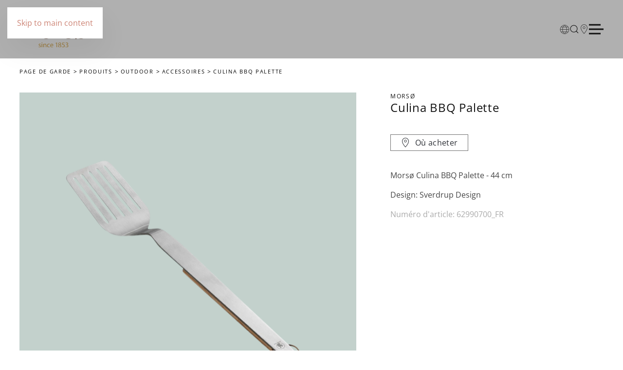

--- FILE ---
content_type: text/html; charset=utf-8
request_url: https://morsoe.com/fr/produits/outdoor/accessoires/accessoires-forno/morso-culina-bbq-palette
body_size: 14113
content:
<!DOCTYPE html>
<html lang="fr-fr" dir="ltr">
    <head>
        <meta name="viewport" content="width=device-width, initial-scale=1">
        <link rel="icon" href="/images/logo/favicon-morsoe.png" sizes="any">
                <link rel="apple-touch-icon" href="/templates/yootheme/packages/theme-joomla/assets/images/apple-touch-icon.png">
        <meta charset="utf-8">
	<meta name="description" content="Morsø Culina BBQ Palette">
	<meta name="generator" content="MYOB">
	<title>Culina BBQ Palette - France</title>
	<link href="https://morsoe.com/fr/produits/outdoor/accessoires/accessoires-forno/morso-culina-bbq-palette" rel="canonical">
<link href="/media/vendor/joomla-custom-elements/css/joomla-alert.min.css?0.4.1" rel="stylesheet">
	<link href="/media/vendor/fontawesome-free/css/fontawesome.min.css?6.7.2" rel="stylesheet">
	<link href="/templates/yootheme_morsoe/css/theme.11.css?1768395112" rel="stylesheet">
	<link href="/templates/yootheme_morsoe/css/custom.css?4.5.33" rel="stylesheet">
	<link href="/media/com_hikashop/css/hikashop.css?v=620" rel="stylesheet">
	<link href="https://morsoe.com/plugins/system/djflipbookyootheme/yootheme/modules/flipbook/assets/css/dflip.min.css" rel="stylesheet">
	<link href="https://morsoe.com/plugins/system/djflipbookyootheme/yootheme/modules/flipbook/assets/css/themify-icons.min.css" rel="stylesheet">
	<link href="/media/mod_languages/css/template.min.css?f97bc1" rel="stylesheet">
	<link href="/plugins/system/cookiespolicynotificationbar/assets/css/cpnb-style.min.css?v=20260127181905" rel="stylesheet" media="all">
	<link href="/media/com_hikashop/css/vex.css?v=620" rel="stylesheet">
	<style>

/* BEGIN: Cookies Policy Notification Bar - J! system plugin (Powered by: Web357.com) */
.cpnb-outer { border-color: rgba(53, 53, 53, 1); }
.cpnb-outer.cpnb-div-position-top { border-bottom-width: 10px; }
.cpnb-outer.cpnb-div-position-bottom { border-top-width: 10px; }
.cpnb-outer.cpnb-div-position-top-left, .cpnb-outer.cpnb-div-position-top-right, .cpnb-outer.cpnb-div-position-bottom-left, .cpnb-outer.cpnb-div-position-bottom-right { border-width: 10px; }
.cpnb-message { color: #f1f1f3; }
.cpnb-message a { color: #ffffff }
.cpnb-button, .cpnb-button-ok, .cpnb-m-enableAllButton { -webkit-border-radius: 0px; -moz-border-radius: 0px; border-radius: 0px; font-size: 14px; color: #000000; background-color: rgba(255, 255, 255, 1); }
.cpnb-button:hover, .cpnb-button:focus, .cpnb-button-ok:hover, .cpnb-button-ok:focus, .cpnb-m-enableAllButton:hover, .cpnb-m-enableAllButton:focus { color: #ffffff; background-color: rgba(0, 0, 0, 0.7); }
.cpnb-button-decline, .cpnb-button-delete, .cpnb-button-decline-modal, .cpnb-m-DeclineAllButton { color: #ffffff; background-color: rgba(90, 90, 90, 1); }
.cpnb-button-decline:hover, .cpnb-button-decline:focus, .cpnb-button-delete:hover, .cpnb-button-delete:focus, .cpnb-button-decline-modal:hover, .cpnb-button-decline-modal:focus, .cpnb-m-DeclineAllButton:hover, .cpnb-m-DeclineAllButton:focus { color: #ffffff; background-color: rgba(90, 90, 90, 0.7); }
.cpnb-button-cancel, .cpnb-button-reload, .cpnb-button-cancel-modal { color: #ffffff; background-color: rgba(90, 90, 90, 1); }
.cpnb-button-cancel:hover, .cpnb-button-cancel:focus, .cpnb-button-reload:hover, .cpnb-button-reload:focus, .cpnb-button-cancel-modal:hover, .cpnb-button-cancel-modal:focus { color: #ffffff; background-color: rgba(90, 90, 90, 0.7); }
.cpnb-button-settings, .cpnb-button-settings-modal { color: #ffffff; background-color: rgba(90, 90, 90, 1); }
.cpnb-button-settings:hover, .cpnb-button-settings:focus, .cpnb-button-settings-modal:hover, .cpnb-button-settings-modal:focus { color: #ffffff; background-color: rgba(90, 90, 90, 0.7); }
.cpnb-button-more-default, .cpnb-button-more-modal { color: #ffffff; background-color: rgba(90, 90, 90, 1); }
.cpnb-button-more-default:hover, .cpnb-button-more-modal:hover, .cpnb-button-more-default:focus, .cpnb-button-more-modal:focus { color: #ffffff; background-color: rgba(90, 90, 90, 0.7); }
.cpnb-m-SaveChangesButton { color: #ffffff; background-color: rgba(0, 0, 0, 1); }
.cpnb-m-SaveChangesButton:hover, .cpnb-m-SaveChangesButton:focus { color: #ffffff; background-color: rgba(0, 0, 0, 0.7); }
@media only screen and (max-width: 600px) {
.cpnb-left-menu-toggle::after, .cpnb-left-menu-toggle-button {
content: "Catégories";
}
}
/* custom css */
.cpnb-buttons a, .cpnb-buttons span {padding:10px 15px;}

/* END: Cookies Policy Notification Bar - J! system plugin (Powered by: Web357.com) */
</style>
<script type="application/json" class="joomla-script-options new">{"joomla.jtext":{"PLG_SYSTEM_DJFLIPBOOK_TOGGLESOUND":"\"Activer\/désactiver le son\",","PLG_SYSTEM_DJFLIPBOOK_TOGGLETHUMBNAILS":"\"Basculer les vignettes\",","PLG_SYSTEM_DJFLIPBOOK_TOGGLEOUTLINE":"\"Basculer Aperçu\/Signet\",","PLG_SYSTEM_DJFLIPBOOK_PREVIOUSPAGE":"\"Page précédente\",","PLG_SYSTEM_DJFLIPBOOK_NEXTPAGE":"\"Page suivante\",","PLG_SYSTEM_DJFLIPBOOK_TOGGLEFULLSCREEN":"\"Basculer en plein écran\",","PLG_SYSTEM_DJFLIPBOOK_ZOOMIN":"\"Agrandir\",","PLG_SYSTEM_DJFLIPBOOK_ZOOMOUT":"\"Dézoomer\",","PLG_SYSTEM_DJFLIPBOOK_TOGGLEHELP":"\"Basculer l'aide\",","PLG_SYSTEM_DJFLIPBOOK_SINGLEPAGEMODE":"\"Mode page unique\",","PLG_SYSTEM_DJFLIPBOOK_DOUBLEPAGEMODE":"\"Double-page\",","PLG_SYSTEM_DJFLIPBOOK_DOWNLOADPDFFILE":"\"Télécharger le fichier PDF\",","PLG_SYSTEM_DJFLIPBOOK_GOTOFIRSTPAGE":"\"Aller à la première page\",","PLG_SYSTEM_DJFLIPBOOK_GOTOLASTPAGE":"\"Aller à la dernière page\",","PLG_SYSTEM_DJFLIPBOOK_PLAY":"\"Démarrer la lecture automatique\",","PLG_SYSTEM_DJFLIPBOOK_PAUSE":"\"Suspendre la lecture automatique\",","PLG_SYSTEM_DJFLIPBOOK_SHARE":"\"Partager\",","PLG_SYSTEM_DJFLIPBOOK_MAILSUBJECT":"\"Je voulais que tu voies ce FlipBook\",","PLG_SYSTEM_DJFLIPBOOK_MAILBODY":"\"Consultez ce site {{url}}\",","PLG_SYSTEM_DJFLIPBOOK_LOADING":"Chargement","ERROR":"Erreur","MESSAGE":"Message","NOTICE":"Annonce","WARNING":"Avertissement","JCLOSE":"Fermer","JOK":"OK","JOPEN":"Ouvrir"},"system.paths":{"root":"","rootFull":"https:\/\/morsoe.com\/","base":"","baseFull":"https:\/\/morsoe.com\/"},"csrf.token":"aa56c292a70338fe634a98787a709314"}</script>
	<script src="/media/system/js/core.min.js?a3d8f8"></script>
	<script src="/media/vendor/webcomponentsjs/js/webcomponents-bundle.min.js?2.8.0" nomodule defer></script>
	<script src="/media/system/js/joomla-hidden-mail.min.js?80d9c7" type="module"></script>
	<script src="/media/vendor/bootstrap/js/collapse.min.js?5.3.8" type="module"></script>
	<script src="/media/system/js/messages.min.js?9a4811" type="module"></script>
	<script src="/media/vendor/jquery/js/jquery.min.js?3.7.1"></script>
	<script src="/media/legacy/js/jquery-noconflict.min.js?504da4"></script>
	<script src="/templates/yootheme/vendor/assets/uikit/dist/js/uikit.min.js?4.5.33"></script>
	<script src="/templates/yootheme/vendor/assets/uikit/dist/js/uikit-icons-vision.min.js?4.5.33"></script>
	<script src="/templates/yootheme/js/theme.js?4.5.33"></script>
	<script src="/templates/yootheme_morsoe/js/custom.js?4.5.33"></script>
	<script src="/plugins/system/djflipbookyootheme/yootheme/modules/flipbook/assets/js/dflip.min.js?4.5.33" defer></script>
	<script src="/media/com_hikashop/js/hikashop.js?v=620"></script>
	<script src="/plugins/system/cookiespolicynotificationbar/assets/js/cookies-policy-notification-bar.min.js?v=20260127181905"></script>
	<script src="/media/com_hikashop/js/vex.min.js?v=620"></script>
	<script src="/plugins/hikashop/cartnotify/media/notify-vex.js"></script>
	<script>window.yootheme ||= {}; var $theme = yootheme.theme = {"i18n":{"close":{"label":"Fermer"},"totop":{"label":"Retour en haut"},"marker":{"label":"Ouvrir"},"navbarToggleIcon":{"label":"Ouvrir le Menu"},"paginationPrevious":{"label":"Page pr\u00e9c\u00e9dente"},"paginationNext":{"label":"Page suivante"},"searchIcon":{"toggle":"Ouvrir la recherche","submit":"Soumettre la recherche"},"slider":{"next":"Diapo suivante","previous":"Diapo pr\u00e9c\u00e9dente","slideX":"Diapositive %s","slideLabel":"%s sur %s"},"slideshow":{"next":"Diapo suivante","previous":"Diapo pr\u00e9c\u00e9dente","slideX":"Diapositive %s","slideLabel":"%s sur %s"},"lightboxPanel":{"next":"Diapo suivante","previous":"Diapo pr\u00e9c\u00e9dente","slideLabel":"%s sur %s","close":"Fermer"}}};</script>
	<script>
window.hikashopFieldsJs = {
	'reqFieldsComp': {},
	'validFieldsComp': {},
	'regexFieldsComp': {},
	'regexValueFieldsComp': {}
};</script>
	<script>
function hikashopToggleFields(new_value, namekey, field_type, id, prefix) {
	if(!window.hikashop) return false;
	return window.hikashop.toggleField(new_value, namekey, field_type, id, prefix);
}</script>
	<script>
if(!window.localPage) window.localPage = {};
window.localPage.cartRedirect = function(cid,pid,resp){window.location="/fr/cart/checkout";};
window.localPage.wishlistRedirect = function(cid,pid,resp){window.location="/fr/component/hikashop/product/listing";};
</script>
	<script>

// BEGIN: Cookies Policy Notification Bar - J! system plugin (Powered by: Web357.com)
var cpnb_config = {"w357_joomla_caching":1,"w357_position":"center","w357_show_close_x_icon":"1","w357_hide_after_time":"display_always","w357_duration":"60","w357_animate_duration":"0","w357_limit":"0","w357_message":"Nous utilisons les cookies pour améliorer votre expérience sur notre site Web. En parcourant ce site, vous acceptez notre utilisation des cookies.","w357_display_ok_btn":"1","w357_buttonText":"Accepter tous","w357_display_decline_btn":"1","w357_buttonDeclineText":"Refuser tous","w357_display_cancel_btn":"0","w357_buttonCancelText":"Annuler","w357_display_settings_btn":"1","w357_buttonSettingsText":"Paramètres","w357_buttonMoreText":"Plus d\u0027infos","w357_buttonMoreLink":"\/fr\/cookies","w357_display_more_info_btn":"1","w357_fontColor":"#f1f1f3","w357_linkColor":"#ffffff","w357_fontSize":"14px","w357_backgroundColor":"rgba(53, 53, 53, 1)","w357_borderWidth":"10","w357_body_cover":"1","w357_overlay_state":"1","w357_overlay_color":"rgba(10, 10, 10, 0.5)","w357_height":"auto","w357_cookie_name":"cookiesDirective","w357_link_target":"_self","w357_popup_width":"800","w357_popup_height":"600","w357_customText":"\u003Ch1\u003ECookies Policy\u003C\/h1\u003E\r\n\u003Chr \/\u003E\r\n\u003Ch3\u003EGeneral Use\u003C\/h3\u003E\r\n\u003Cp\u003EWe use cookies, tracking pixels and related technologies on our website. Cookies are small data files that are served by our platform and stored on your device. Our site uses cookies dropped by us or third parties for a variety of purposes including to operate and personalize the website. Also, cookies may also be used to track how you use the site to target ads to you on other websites.\u003C\/p\u003E\r\n\u003Ch3\u003EThird Parties\u003C\/h3\u003E\r\n\u003Cp\u003EOur website employs the use the various third-party services. Through the use of our website, these services may place anonymous cookies on the Visitor\u0027s browser and may send their own cookies to the Visitor\u0027s cookie file. Some of these services include but are not limited to: Google, Facebook, Twitter, Adroll, MailChimp, Sucuri, Intercom and other social networks, advertising agencies, security firewalls, analytics companies and service providers. These services may also collect and use anonymous identifiers such as IP Address, HTTP Referrer, Unique Device Identifier and other non-personally identifiable information and server logs.\u003C\/p\u003E\r\n\u003Chr \/\u003E","w357_more_info_btn_type":"menu_item","w357_blockCookies":"1","w357_autoAcceptAfterScrolling":"0","w357_numOfScrolledPixelsBeforeAutoAccept":"300","w357_reloadPageAfterAccept":"0","w357_enableConfirmationAlerts":"0","w357_enableConfirmationAlertsForAcceptBtn":0,"w357_enableConfirmationAlertsForDeclineBtn":0,"w357_enableConfirmationAlertsForDeleteBtn":0,"w357_confirm_allow_msg":"L\\\u0026#039;exécution de cette action activera tous les cookies définis par ce site web. Êtes-vous sûr de vouloir activer tous les cookies de ce site web ?","w357_confirm_delete_msg":"L\\\u0026#039;exécution de cette action supprimera tous les cookies définis par ce site web. Êtes-vous sûr de vouloir désactiver et supprimer tous les cookies de votre navigateur ?","w357_show_in_iframes":"0","w357_shortcode_is_enabled_on_this_page":0,"w357_base_url":"https:\/\/morsoe.com\/","w357_base_ajax_url":"https:\/\/morsoe.com\/","w357_current_url":"https:\/\/morsoe.com\/fr\/produits\/outdoor\/accessoires\/accessoires-forno\/morso-culina-bbq-palette","w357_always_display":"0","w357_show_notification_bar":true,"w357_expiration_cookieSettings":"365","w357_expiration_cookieAccept":"365","w357_expiration_cookieDecline":"180","w357_expiration_cookieCancel":"3","w357_cookie_domain":"","w357_accept_button_class_notification_bar":"cpnb-accept-btn","w357_decline_button_class_notification_bar":"cpnb-decline-btn","w357_cancel_button_class_notification_bar":"cpnb-cancel-btn","w357_settings_button_class_notification_bar":"cpnb-settings-btn","w357_moreinfo_button_class_notification_bar":"cpnb-moreinfo-btn","w357_accept_button_class_notification_bar_modal_window":"cpnb-accept-btn-m","w357_decline_button_class_notification_bar_modal_window":"cpnb-decline-btn-m","w357_save_button_class_notification_bar_modal_window":"cpnb-save-btn-m","w357_buttons_ordering":"[\u0022ok\u0022,\u0022decline\u0022,\u0022cancel\u0022,\u0022settings\u0022,\u0022moreinfo\u0022]"};
// END: Cookies Policy Notification Bar - J! system plugin (Powered by: Web357.com)
</script>
	<script>

// BEGIN: Cookies Policy Notification Bar - J! system plugin (Powered by: Web357.com)
var cpnb_cookiesCategories = {"cookie_categories_group0":{"cookie_category_id":"required-cookies","cookie_category_name":"Cookies requis","cookie_category_description":"The Required or Functional cookies relate to the functionality of our websites and allow us to improve the service we offer to you through our websites, for example by allowing you to carry information across pages of our website to avoid you having to re-enter information, or by recognizing your preferences when you return to our website.","cookie_category_checked_by_default":"2","cookie_category_status":"1"},"cookie_categories_group1":{"cookie_category_id":"analytical-cookies","cookie_category_name":"Cookies analytiques","cookie_category_description":"Analytical cookies allow us to recognize and to count the number of visitors to our website, to see how visitors move around the website when they are using it and to record which content viewers view and are interested in. This helps us to determine how frequently particular pages and advertisements are visited and to determine the most popular areas of our website. This helps us to improve the service which we offer to you by helping us make sure our users are finding the information they are looking for, by providing anonymized demographic data to third parties in order to target advertising more appropriately to you, and by tracking the success of advertising campaigns on our website.","cookie_category_checked_by_default":"0","cookie_category_status":"1"},"cookie_categories_group2":{"cookie_category_id":"social-media-cookies","cookie_category_name":"Des médias sociaux","cookie_category_description":"These cookies allow you to share Website content with social media platforms (e.g., Facebook, Twitter, Instagram). We have no control over these cookies as they are set by the social media platforms themselves.","cookie_category_checked_by_default":"0","cookie_category_status":"1"}};
// END: Cookies Policy Notification Bar - J! system plugin (Powered by: Web357.com)
</script>
	<script>

// BEGIN: Cookies Policy Notification Bar - J! system plugin (Powered by: Web357.com)
var cpnb_manager = {"w357_m_modalState":"1","w357_m_floatButtonState":"0","w357_m_floatButtonPosition":"bottom_left","w357_m_HashLink":"cookies","w357_m_modal_menuItemSelectedBgColor":"rgba(200, 200, 200, 1)","w357_m_saveChangesButtonColorAfterChange":"rgba(0, 0, 0, 1)","w357_m_floatButtonIconSrc":"https:\/\/morsoe.com\/plugins\/system\/cookiespolicynotificationbar\/assets\/icons\/cpnb-cookies-manager-icon-1-64x64.png","w357_m_FloatButtonIconType":"image","w357_m_FloatButtonIconFontAwesomeName":"fas fa-cookie-bite","w357_m_FloatButtonIconFontAwesomeSize":"fa-lg","w357_m_FloatButtonIconFontAwesomeColor":"rgba(61, 47, 44, 0.84)","w357_m_FloatButtonIconUikitName":"cog","w357_m_FloatButtonIconUikitSize":"1","w357_m_FloatButtonIconUikitColor":"rgba(61, 47, 44, 0.84)","w357_m_floatButtonText":"Gestionnaire de cookies","w357_m_modalHeadingText":"Paramètres avances des cookies","w357_m_checkboxText":"Aktiveret","w357_m_lockedText":"(Verrouillé)","w357_m_EnableAllButtonText":"Autoriser tous","w357_m_DeclineAllButtonText":"Refuser tous ","w357_m_SaveChangesButtonText":"Enregistrer les paramètres","w357_m_confirmationAlertRequiredCookies":"Ces cookies sont strictement nécessaires pour ce site web. Vous ne pouvez pas désactiver cette catégorie de cookies. Merci de votre compréhension !"};
// END: Cookies Policy Notification Bar - J! system plugin (Powered by: Web357.com)
</script>
	<script>  var _paq = window._paq = window._paq || [];
  /* tracker methods like "setCustomDimension" should be called before "trackPageView" */
_paq.push(['requireCookieConsent']);
 _paq.push(['setCustomDimension', 1, getCookie('CF-IPCountry')]);
_paq.push(['setCustomDimension', 2, getCookie('CF-IPCountry')]);
  _paq.push(['trackPageView']);
  _paq.push(['enableLinkTracking']);
  (function() {
    var u="https://analytics.itfirmaet.dk/";
    _paq.push(['setTrackerUrl', u+'matomo.php']);
    _paq.push(['setSiteId', '2']);
    var d=document, g=d.createElement('script'), s=d.getElementsByTagName('script')[0];
    g.async=true; g.src=u+'matomo.js'; s.parentNode.insertBefore(g,s);
  })();

function getCookie(cname) {
  let name = cname + "=";
  let decodedCookie = decodeURIComponent(document.cookie);
  let ca = decodedCookie.split(';');
  for(let i = 0; i <ca.length; i++) {
    let c = ca[i];
    while (c.charAt(0) == ' ') {
      c = c.substring(1);
    }
    if (c.indexOf(name) == 0) {
      return c.substring(name.length, c.length);
    }
  }
  return "";
}</script>
	<script>
if(window.Oby) {
vex.defaultOptions.className = "vex-theme-default";
vex.dialog.buttons.YES.text = "OK";
window.cartNotifyParams = {"img_url":"\/media\/com_hikashop\/images\/icons\/icon-32-newproduct.png","redirect_url":"","redirect_delay":"4000","hide_delay":5000000000,"title":"Produit ajout\u00e9 au panier","text":"Produit ajout\u00e9 avec succ\u00e8s au panier","wishlist_title":"Produit ajout\u00e9 \u00e0 la liste de souhaits","wishlist_text":"Le produit a \u00e9t\u00e9 ajout\u00e9 \u00e0 la liste de souhaits","list_title":"Produits ajout\u00e9s au panier","list_text":"Produits ajout\u00e9s au panier avec succ\u00e8s","list_wishlist_title":"Produits ajout\u00e9s \u00e0 la liste de souhaits","list_wishlist_text":"Produits ajout\u00e9s \u00e0 la liste de souhaits avec succ\u00e8s","err_title":"Ajout du produit au panier impossible","err_text":"Ajout du produit au panier impossible","err_wishlist_title":"Ajout du produit \u00e0 la liste de souhaits impossible","err_wishlist_text":"Ajout du produit \u00e0 la liste de souhaits impossible"};
window.cartNotifyParams.cart_params = {buttons:[
	{text:"Terminer ma commande",type:"button",className:"vex-dialog-button-primary",click:function proceedClick(){window.top.location="/fr/cart/checkout";}},
	{text:"Continuer vos achats",type:"submit",className:"vex-dialog-button-primary",click:function continueClick(){if(window.top.vex.closeAll) window.top.vex.closeAll();}}
]};
}
</script>
	<script type="application/ld+json">{
		  "@context": "https://schema.org",
		  "@type": "Website",
		  "address": {
			"@type": "PostalAddress",
			"addressCountry": "",
			"addressLocality": "",
			"postalCode": "",
			"streetAddress": ""
		  },
		  "url": "https://morsoe.com/",
		  "email": "",
		  "name": "",
		  "telephone": ""
		}</script>
	<meta property="og:title" content="Culina BBQ Palette" />
	<meta property="og:description" content="Morsø Culina BBQ Palette" />
	<meta property="og:image" itemprop="image" content="https://morsoe.com/images/com_hikashop/upload/0_culina-bbq_palet1_1293.png" />
	<meta property="og:url" content="https://morsoe.com/fr/produits/outdoor/accessoires/accessoires-forno/morso-culina-bbq-palette" />

        
				    <script>
		        // Define function to toggle cart item visibility
		        let toggleCartItem = (show) => {
		            let menuItem = document.querySelector('.item-230');
		            if (menuItem) {
		                menuItem.style.display = show ? 'list-item' : 'none';
		            }
		        };
		
		        // Hide cart item on page load
		        document.addEventListener('DOMContentLoaded', () => toggleCartItem(false));
		
		        // Show cart item when cart is updated
		        window.Oby.registerAjax(['cart.updated', 'checkout.cart.updated'], () => toggleCartItem(true));
		    </script>
		        
    
<!-- BEGIN: Matomo(analytical-cookies-alltime) -->
<script>
var waitForTrackerCount = 0;
function matomoWaitForTracker() {
  if (typeof _paq === 'undefined') {
    if (waitForTrackerCount < 40) {
      setTimeout(matomoWaitForTracker, 250);
      waitForTrackerCount++;
      console.log('Venter på matomo script loader');
      return;
    }
  } else {
      _paq.push(['setCookieConsentGiven']);
      console.log('Matomo Cookie consent givet'); 
  }
}
document.addEventListener('DOMContentLoaded', matomoWaitForTracker());
</script>
<!-- END: Matomo -->

<!-- BEGIN: Marketing(social-media-cookies-after) -->
<script data-cpnb-category="social-media-cookies"  data-cpnb-load="after" data-cpnb-js="PCEtLSBNZXRhIFBpeGVsIENvZGUgLS0+DQo8c2NyaXB0Pg0KIWZ1bmN0aW9uKGYsYixlLHYsbix0LHMpDQp7aWYoZi5mYnEpcmV0dXJuO249Zi5mYnE9ZnVuY3Rpb24oKXtuLmNhbGxNZXRob2Q/[base64]"></script>
<!-- END: Marketing -->
</head>
    <body class="mo-bg-green">

        <div class="uk-hidden-visually uk-notification uk-notification-top-left uk-width-auto">
            <div class="uk-notification-message">
                <a href="#tm-main">Skip to main content</a>
            </div>
        </div>
    
        
        
        <div class="tm-page">

                        



<header class="tm-header">



    
        <div class="uk-navbar-container">

            <div class="uk-container">
                <nav class="uk-navbar" uk-navbar="{&quot;align&quot;:&quot;left&quot;,&quot;container&quot;:&quot;.tm-header&quot;,&quot;boundary&quot;:&quot;.tm-header .uk-navbar-container&quot;,&quot;target-y&quot;:&quot;.tm-header .uk-navbar-container&quot;,&quot;dropbar&quot;:true,&quot;dropbar-anchor&quot;:&quot;.tm-header .uk-navbar-container&quot;,&quot;dropbar-transparent-mode&quot;:&quot;remove&quot;}">

                                        <div class="uk-navbar-left ">

                                                    
<div class="uk-navbar-item" id="module-142">

    
    
<div class="uk-margin-remove-last-child custom" ><p><a href="https://morsoe.com/"><img title="Morsø Logo" src="/images/logo/logo_krone_guld_since1853_pos.svg" alt="Morsø Logo" width="140" data-path="local-images:/logo/logo_krone_guld_since1853_pos.svg" /></a></p></div>

</div>

                        
                        
                        
                    </div>
                    
                    
                                        <div class="uk-navbar-right">

                                                    
<ul class="uk-navbar-nav" uk-scrollspy-nav="closest: li; scroll: true; target: &gt; * &gt; a[href];">
    
	<li class="item-1519 uk-parent"><a alt="Langue" href="#" class="uk-preserve-width" aria-label="Langue"><span uk-icon="icon: world;"></span> </a>
	<div class="uk-drop uk-navbar-dropdown" style="width: 400px;"><div class="uk-grid tm-grid-expand uk-child-width-1-1 uk-grid-margin">
<div class="uk-width-1-1">
    
        
            
            
            
                
                    <div>
<div class="uk-panel" id="module-139">

    
    
<div class="uk-panel mod-languages">

    
    
        <ul class="uk-nav uk-nav-default">
                                            <li >
                    <a style="display: flex !important;" href="/da">
                                                    Danmark                                            </a>
                </li>
                                                            <li >
                    <a style="display: flex !important;" href="/en">
                                                    United Kingdom                                            </a>
                </li>
                                                            <li >
                    <a style="display: flex !important;" href="/de">
                                                    Germany                                            </a>
                </li>
                                                            <li >
                    <a style="display: flex !important;" href="/us">
                                                    United States / Canada                                            </a>
                </li>
                                                            <li class="uk-active">
                    <a style="display: flex !important;" href="https://morsoe.com/fr/produits/outdoor/accessoires/accessoires-forno/morso-culina-bbq-palette">
                                                    France                                            </a>
                </li>
                                                            <li >
                    <a style="display: flex !important;" href="/other">
                                                    Other                                            </a>
                </li>
                                    </ul>

    
    
</div>

</div>
</div>
                
            
        
    
</div></div></div></li>
	<li class="item-230"><a alt="Cart" href="/fr/cart/checkout" class="cart uk-preserve-width" aria-label="Cart"><span uk-icon="icon: cart;"></span> </a></li>
	<li class="item-1525 uk-parent"><a alt="Rechercher sur le site" href="#" class="uk-preserve-width" aria-label="Rechercher sur le site"><span uk-icon="icon: search;"></span> </a>
	<div class="uk-drop uk-navbar-dropdown" pos="bottom-right" style="width: 220px;"><div class="uk-grid tm-grid-expand uk-child-width-1-1 uk-grid-margin">
<div class="uk-width-1-1">
    
        
            
            
            
                
                    
<div>
    <form role="search" class="uk-search uk-search-default uk-width-1-1" action="/fr/component/finder/search?Itemid=516" method="get">
        
        <input type="search" placeholder="Rechercher" class="uk-search-input" required aria-label="Rechercher" name="q">
        <input type="hidden" name="Itemid" value="516">
        
    </form>
</div>
                
            
        
    
</div></div></div></li>
	<li class="item-698"><a alt="Où acheter" href="/fr/ou-acheter" class="uk-preserve-width" aria-label="Où acheter"><span uk-icon="icon: location;"></span> </a></li></ul>

                        
                                                    <a uk-toggle href="#tm-dialog" class="uk-navbar-toggle">

        
        <div uk-navbar-toggle-icon></div>

        
    </a>
                        
                    </div>
                    
                </nav>
            </div>

        </div>

    






    
        <div id="tm-dialog" class="uk-modal uk-modal-full" uk-modal>
        <div class="uk-modal-dialog uk-flex">

            <button class="uk-modal-close-full uk-close-large" type="button" uk-close uk-toggle="cls: uk-close-large; mode: media; media: @s"></button>

            <div class="uk-modal-body uk-padding-large uk-margin-auto uk-flex uk-flex-column uk-box-sizing-content uk-width-auto@s" uk-height-viewport uk-toggle="{&quot;cls&quot;:&quot;uk-padding-large&quot;,&quot;mode&quot;:&quot;media&quot;,&quot;media&quot;:&quot;@s&quot;}">

                                <div class="uk-margin-auto-vertical uk-text-center">
                    
<div class="uk-panel" id="module-140">

    
    <style class="uk-margin-remove-adjacent">#module-140\#0 .uk-nav>li>a{color: #fff !important; text-transform: uppercase; align-items: middle;}#module-140\#0 .uk-nav .uk-nav-sub a{color: #fff !important;}</style><div class="uk-grid tm-grid-expand uk-child-width-1-1 uk-margin-remove-vertical">
<div class="uk-width-1-1">
    
        
            
            
            
                
                    <div id="module-140#0" class="uk-margin-remove-vertical">
<div class="uk-panel _menu morsoe_nav" id="module-156">

    
    
<nav class="navbar navbar-expand-md" aria-label="Main Menu (FR)">
	
    <button class="navbar-toggler navbar-toggler-right" type="button" data-bs-toggle="collapse" data-bs-target="#navbar156" aria-controls="navbar156" aria-expanded="false" aria-label="Permuter la navigation">
        <span class="icon-menu" aria-hidden="true"></span>
    </button>
    
    <div class="collapse navbar-collapse" id="navbar156">
        <div class="menu-wrapper">
	<ul class="morsoe-nav morsoe-nav-default morsoe-nav-accordion" id="uk-nav-morsoe" morsoe-nav="targets: &gt; .js-accordion">
	    
	<li class="item-516"><a href="/fr" aria-label="Page de garde">Page de garde</a></li>
	<li class="item-625 uk-active js-accordion uk-open uk-parent"><a aria-label="Produits" href>Produits</a>
	<ul class="uk-nav-sub">

		<li class="item-626 uk-parent"><a aria-label="Indoor" href>Indoor</a>
		<ul>

			<li class="item-627"><a href="/fr/produits/indoor/poeles-a-bois" aria-label="Poêles à bois">Poêles à bois</a></li>
			<li class="item-628"><a href="/fr/produits/indoor/poeles-murale" aria-label="Poêles Murale">Poêles Murale</a></li>
			<li class="item-1887"><a href="/fr/produits/indoor/four-bio" aria-label="Four Bio">Four Bio</a></li>
			<li class="item-630"><a href="/fr/produits/indoor/accessoires" aria-label="Accessoires">Accessoires</a></li></ul></li>
		<li class="item-631 uk-active uk-parent"><a aria-label="Outdoor" href>Outdoor</a>
		<ul>

			<li class="item-632"><a href="/fr/produits/outdoor/cheminee-exterieure" aria-label="Poêles d'extérieur">Poêles d'extérieur</a></li>
			<li class="item-633"><a href="/fr/produits/outdoor/gril-a-gaz" aria-label="Grills à gaz">Grills à gaz</a></li>
			<li class="item-634"><a href="/fr/produits/outdoor/gril-electrique" aria-label="Grills électriques">Grills électriques</a></li>
			<li class="item-635"><a href="/fr/produits/outdoor/foyer" aria-label="Plats pour feu de bois">Plats pour feu de bois</a></li>
			<li class="item-693 uk-active"><a href="/fr/produits/outdoor/accessoires" aria-label="Accessoires">Accessoires</a></li>
			<li class="item-1289"><a href="/fr/produits/outdoor/fours-a-pizza" aria-label="Fours à pizza">Fours à pizza</a></li></ul></li></ul></li>
	<li class="item-638"><a href="/fr/inspiration" aria-label="Inspiration ">Inspiration</a></li>
	<li class="item-584"><a href="/fr/brochure" aria-label="Brochure">Brochure</a></li>
	<li class="item-678"><a href="/fr/recettes" aria-label="Recettes">Recettes</a></li>
	<li class="item-783"><a href="/fr/a-propos-de-morso" aria-label="À propos de Morsø">À propos de Morsø</a></li>
	<li class="item-639"><a href="/fr/serviceclient" aria-label="Service Client">Service Client</a></li>	</ul>
</div>
    </div>
</nav>

</div>
</div>
                
            
        
    
</div></div>
</div>

                </div>
                
                
            </div>

        </div>
    </div>
    
    


</header>

            
            <div id="module-175" class="builder"><!-- Builder #module-175 --><style class="uk-margin-remove-adjacent">#module-175\#0{position: absolute; top: 15px; left: 0px; right: 0px; z-index: 3; background: transparent;}#module-175\#0 .uk-breadcrumb{background: rgba(255,255,255,0.6); display: inline; padding: 2px 10px 3px 10px; margin: 0 0 0 -10px; border-radius: 3px;}#module-175\#0 .uk-breadcrumb > :nth-child(n+2):not(.uk-first-column)::before{content: ">"; display: inline-block; margin: 0 5px; font-size: 12px; color: #000;}#module-175\#0 .uk-breadcrumb a, #module-175\#0 .uk-breadcrumb span{color: #000;}</style>
<div id="module-175#0" class="uk-section-default uk-section uk-padding-remove-vertical">
    
        
        
        
            
                                <div class="uk-container">                
                    <div class="uk-grid tm-grid-expand uk-child-width-1-1 uk-grid-margin">
<div class="uk-width-1-1">
    
        
            
            
            
                
                    

<nav aria-label="Breadcrumb">
    <ul class="uk-breadcrumb uk-margin-remove-bottom" vocab="https://schema.org/" typeof="BreadcrumbList">
    
            <li property="itemListElement" typeof="ListItem">            <a href="/fr" property="item" typeof="WebPage"><span property="name">Page de garde</span></a>
            <meta property="position" content="1">
            </li>    
            <li class="uk-disabled">
            <span>Produits</span>
            </li>    
            <li class="uk-disabled">
            <span>Outdoor</span>
            </li>    
            <li property="itemListElement" typeof="ListItem">            <a href="/fr/produits/outdoor/accessoires" property="item" typeof="WebPage"><span property="name">Accessoires</span></a>
            <meta property="position" content="2">
            </li>    
            <li property="itemListElement" typeof="ListItem">            <span property="name" aria-current="page">Culina BBQ Palette</span>            <meta property="position" content="3">
            </li>    
    </ul>
</nav>

                
            
        
    
</div></div>
                                </div>                
            
        
    
</div></div>

            <main id="tm-main" >

                
                <div id="system-message-container" aria-live="polite"></div>

                <div itemscope itemtype="https://schema.org/Product" id="hikashop_product_62990700_FR_page" class="hikashop_product_page hikashop_product_of_category_357 hikashop_product_show_default">
	<div class='clear_both'></div>
<script type="text/javascript">
function hikashop_product_form_check() {
	var d = document, el = d.getElementById('hikashop_product_quantity_main');
	if(!el)
		return true;
	var inputs = el.getElementsByTagName('input');
	if(inputs && inputs.length > 0)
		return true;
	var links = el.getElementsByTagName('a');
	if(links && links.length > 0)
		return true;
	return false;
}
</script>
	<form action="/fr/component/hikashop/product/updatecart" method="post" name="hikashop_product_form" onsubmit="return hikashop_product_form_check();" enctype="multipart/form-data">
<!-- Builder #template-cvFYhTW9 --><style class="uk-margin-remove-adjacent">#template-cvFYhTW9\#0{margin-left: 40px;}@media (min-width : 1200px){#template-cvFYhTW9\#0{margin-left: 70px;}}#template-cvFYhTW9\#1{position: relative;}#template-cvFYhTW9\#2 .el-content{text-align: right;}#template-cvFYhTW9\#2 .el-item .uk-width-small{width: 50% !important;}#template-cvFYhTW9\#3 > div{width: auto !important; float: left; margin: 0 !important; padding: 0 !important;}#template-cvFYhTW9\#3 > div > div{padding: 0 10px 0 0 !important;}</style>
<div class="products uk-section-default uk-section">
    
        
        
        
            
                                <div class="uk-container">                
                    <div class="uk-grid tm-grid-expand uk-grid-large uk-grid-margin-large" uk-grid>
<div class="uk-width-3-5@m productimages" id="template-cvFYhTW9#1">
    
        
            
            
            
                
                    <div class="uk-panel uk-margin"><div class="uk-grid tm-grid-expand uk-child-width-1-1 uk-grid-margin">
<div class="uk-width-1-1">
    
        
            
            
            
                
                    
<div class="uk-margin uk-text-center">    
    <div class="gallery_container" uk-lightbox="toggle: a[data-type];">    	<div class="uk-grid uk-position-relative">        	<div>
<div class="uk-light">
<a class="el-item uk-inline-clip uk-transition-toggle uk-link-toggle" href="/templates/yootheme/cache/42/0_culina-bbq_palet1_1293-42898367.png" data-type="image">
        <div class="uk-light">    
        

<picture>
<source type="image/webp" srcset="/templates/yootheme/cache/08/0_culina-bbq_palet1_1293-08c2a150.webp 750w, /templates/yootheme/cache/51/0_culina-bbq_palet1_1293-5182a39d.webp 768w, /templates/yootheme/cache/f3/0_culina-bbq_palet1_1293-f3d6718a.webp 900w" sizes="(min-width: 750px) 750px">
<img src="/templates/yootheme/cache/2c/0_culina-bbq_palet1_1293-2cebe9e8.png" width="750" height="750" alt loading="lazy" class="el-image uk-transition-scale-up uk-transition-opaque">
</picture>

        
        
        
        </div>    
</a>
</div></div>			<div class="uk-position-absolute" id="badge-bottom-right" style="bottom: 20px; right:20px;"></div>
    	</div>
                        <div class="uk-child-width-1-1 uk-child-width-1-2@m" uk-grid>                </div>
    </div>

</div>

<script>
	jQuery(document).ready(function() {
    	jQuery("#energylabel").detach().prependTo("#badge-bottom-right");
	});	
</script>
                
            
        
    
</div></div></div>
                
            
        
    
</div>
<div class="uk-width-2-5@m">
    
        
            
            
            
                
                    
<div class="uk-h6 uk-margin-medium uk-margin-remove-bottom">        Morsø    </div>
<h1 class="uk-h3 uk-margin-remove-vertical">        <span id="hikashop_product_name_main">Culina BBQ Palette</span>    </h1><div><meta itemprop="name" content="Culina BBQ Palette" />
   <meta itemprop="sku" content="62990700_FR" />
   <link itemprop="image" href="https://morsoe.com/images/com_hikashop/upload/0_culina-bbq_palet1_1293.png" />
   <meta itemprop="description" content="Morsø Culina BBQ Palette" />
   <div class="uk-hidden" itemprop="offers" itemtype="https://schema.org/Offer" itemscope>
   <link itemprop="url" href="https://morsoe.com/fr/produits/outdoor/accessoires/accessoires-forno/morso-culina-bbq-palette" />
   <meta itemprop="itemCondition" content="https://schema.org/NewCondition" />
   <meta itemprop="availability" content="https://schema.org/InStock" />
   <meta itemprop="price" content="" />
   <meta itemprop="priceCurrency" content="EUR" />
   <meta itemprop="name" content="Culina BBQ Palette" />
   <meta itemprop="sku" content="62990700_FR" />
   <link itemprop="image" href="https://morsoe.com/images/com_hikashop/upload/0_culina-bbq_palet1_1293.png" />
   <meta itemprop="description" content="Morsø Culina BBQ Palette" />
   </div></div>
<div class="uk-margin-medium">
    
    
        
        
<a class="el-content uk-button uk-button-default uk-flex-inline uk-flex-center uk-flex-middle" href="/fr/ou-acheter?category=Outdoor">
        <span class="uk-margin-small-right" uk-icon="location"></span>    
        Où acheter    
    
</a>


        
    
    
</div>
<div class="uk-panel uk-margin uk-margin-remove-bottom"><span id="hikashop_product_description_main"><p>Morsø Culina BBQ Palette - 44 cm</p>
<p>Design: Sverdrup Design</p></span></div><div class="uk-panel uk-text-muted uk-margin-medium uk-margin-remove-top">Numéro d'article: <span id="hikashop_product_code_main">62990700_FR</span></div>
<div id="">
<div uk-accordion="collapsible: true;" id="js-1" class="uk-margin custom_acc_697c159cc1275 uk-margin">        <div id="js-1_0" class="el-item jp_">

               <a class="uk-accordion-title" href="#">
                <h4 class="el-accordion-title uk-uk-h4 uk-margin-remove-bottom" >Effet et capacité  </h4>
               </a>


        <div class="uk-accordion-content uk-margin-remove-first-child">            <div id="jp_accordation_section_697c159cc12c7" class="jp_section_content"></div>    <style>
		.jp_section_content .uk-container:first-child
		{
			padding-left:0px !important;
			padding-right:0px !important;
		}
		</style>
		<script>
		 document.addEventListener('DOMContentLoaded', function () {
			if(document.getElementById("effektkapacitet") !== null)
			{
				element = document.querySelector("#effektkapacitet .uk-container");
                elementParent = element.parentElement;
				destElement = document.querySelector("#jp_accordation_section_697c159cc12c7");
				elementParent.removeChild(element);
				destElement.appendChild(element); 
                document.querySelector("#effektkapacitet").remove(); 
			}
			else
			{
				document.querySelector("#js-1_0").remove();
				//document.querySelector("#jp_accordation_section_697c159cc12c7").innerHTML = "<div class='uk-alert uk-alert-warning'>Given Section id not found. Kindly recheck ID.</div>";
			}
		});
		</script>
            </div>
    </div>

        <div id="js-1_1" class="el-item jp_">

               <a class="uk-accordion-title" href="#">
                <h4 class="el-accordion-title uk-uk-h4 uk-margin-remove-bottom" >Propriétés  </h4>
               </a>


        <div class="uk-accordion-content uk-margin-remove-first-child">            <div id="jp_accordation_section_697c159cc12e5" class="jp_section_content"></div>    <style>
		.jp_section_content .uk-container:first-child
		{
			padding-left:0px !important;
			padding-right:0px !important;
		}
		</style>
		<script>
		 document.addEventListener('DOMContentLoaded', function () {
			if(document.getElementById("tekniskedata") !== null)
			{
				element = document.querySelector("#tekniskedata .uk-container");
                elementParent = element.parentElement;
				destElement = document.querySelector("#jp_accordation_section_697c159cc12e5");
				elementParent.removeChild(element);
				destElement.appendChild(element); 
                document.querySelector("#tekniskedata").remove(); 
			}
			else
			{
				document.querySelector("#js-1_1").remove();
				//document.querySelector("#jp_accordation_section_697c159cc12e5").innerHTML = "<div class='uk-alert uk-alert-warning'>Given Section id not found. Kindly recheck ID.</div>";
			}
		});
		</script>
            </div>
    </div>

        <div id="js-1_2" class="el-item jp_">

               <a class="uk-accordion-title" href="#">
                <h4 class="el-accordion-title uk-uk-h4 uk-margin-remove-bottom" >Objectifs et poids  </h4>
               </a>


        <div class="uk-accordion-content uk-margin-remove-first-child">            <div id="jp_accordation_section_697c159cc12fd" class="jp_section_content"></div>    <style>
		.jp_section_content .uk-container:first-child
		{
			padding-left:0px !important;
			padding-right:0px !important;
		}
		</style>
		<script>
		 document.addEventListener('DOMContentLoaded', function () {
			if(document.getElementById("dimensionsweight") !== null)
			{
				element = document.querySelector("#dimensionsweight .uk-container");
                elementParent = element.parentElement;
				destElement = document.querySelector("#jp_accordation_section_697c159cc12fd");
				elementParent.removeChild(element);
				destElement.appendChild(element); 
                document.querySelector("#dimensionsweight").remove(); 
			}
			else
			{
				document.querySelector("#js-1_2").remove();
				//document.querySelector("#jp_accordation_section_697c159cc12fd").innerHTML = "<div class='uk-alert uk-alert-warning'>Given Section id not found. Kindly recheck ID.</div>";
			}
		});
		</script>
            </div>
    </div>

        <div id="js-1_3" class="el-item jp_">

               <a class="uk-accordion-title" href="#">
                <h4 class="el-accordion-title uk-uk-h4 uk-margin-remove-bottom" >Ecart aux matériaux inflammables  </h4>
               </a>


        <div class="uk-accordion-content uk-margin-remove-first-child">            <div id="jp_accordation_section_697c159cc1317" class="jp_section_content"></div>    <style>
		.jp_section_content .uk-container:first-child
		{
			padding-left:0px !important;
			padding-right:0px !important;
		}
		</style>
		<script>
		 document.addEventListener('DOMContentLoaded', function () {
			if(document.getElementById("afstande") !== null)
			{
				element = document.querySelector("#afstande .uk-container");
                elementParent = element.parentElement;
				destElement = document.querySelector("#jp_accordation_section_697c159cc1317");
				elementParent.removeChild(element);
				destElement.appendChild(element); 
                document.querySelector("#afstande").remove(); 
			}
			else
			{
				document.querySelector("#js-1_3").remove();
				//document.querySelector("#jp_accordation_section_697c159cc1317").innerHTML = "<div class='uk-alert uk-alert-warning'>Given Section id not found. Kindly recheck ID.</div>";
			}
		});
		</script>
            </div>
    </div>

        <div id="js-1_4" class="el-item jp_">

               <a class="uk-accordion-title" href="#">
                <h4 class="el-accordion-title uk-uk-h4 uk-margin-remove-bottom" >Manuels et Feuilles de données  </h4>
               </a>


        <div class="uk-accordion-content uk-margin-remove-first-child">            <div id="jp_accordation_section_697c159cc132e" class="jp_section_content"></div>    <style>
		.jp_section_content .uk-container:first-child
		{
			padding-left:0px !important;
			padding-right:0px !important;
		}
		</style>
		<script>
		 document.addEventListener('DOMContentLoaded', function () {
			if(document.getElementById("manualer") !== null)
			{
				element = document.querySelector("#manualer .uk-container");
                elementParent = element.parentElement;
				destElement = document.querySelector("#jp_accordation_section_697c159cc132e");
				elementParent.removeChild(element);
				destElement.appendChild(element); 
                document.querySelector("#manualer").remove(); 
			}
			else
			{
				document.querySelector("#js-1_4").remove();
				//document.querySelector("#jp_accordation_section_697c159cc132e").innerHTML = "<div class='uk-alert uk-alert-warning'>Given Section id not found. Kindly recheck ID.</div>";
			}
		});
		</script>
            </div>
    </div>

        <div id="js-1_5" class="el-item jp_">

               <a class="uk-accordion-title" href="#">
                <h4 class="el-accordion-title uk-uk-h4 uk-margin-remove-bottom" >Service client  </h4>
               </a>


        <div class="uk-accordion-content uk-margin-remove-first-child">            <div id="jp_accordation_section_697c159cc1342" class="jp_section_content"></div>    <style>
		.jp_section_content .uk-container:first-child
		{
			padding-left:0px !important;
			padding-right:0px !important;
		}
		</style>
		<script>
		 document.addEventListener('DOMContentLoaded', function () {
			if(document.getElementById("kundeservice") !== null)
			{
				element = document.querySelector("#kundeservice .uk-container");
                elementParent = element.parentElement;
				destElement = document.querySelector("#jp_accordation_section_697c159cc1342");
				elementParent.removeChild(element);
				destElement.appendChild(element); 
                document.querySelector("#kundeservice").remove(); 
			}
			else
			{
				document.querySelector("#js-1_5").remove();
				//document.querySelector("#jp_accordation_section_697c159cc1342").innerHTML = "<div class='uk-alert uk-alert-warning'>Given Section id not found. Kindly recheck ID.</div>";
			}
		});
		</script>
            </div>
    </div>

    
</div>
</div>
<!--
<div class="uk-hidden">
    <form id="jp_accordionform_697c159cc125b" name="jp_accordionform_697c159cc125b" method="post" action="https://morsoe.com/fr/produits/outdoor/accessoires/accessoires-forno/morso-culina-bbq-palette">
      <input type="hidden" value="0" name="activetab" id="activetab_697c159cc125b"  />
      <input type="hidden" value="" name="hashvalue" id="hashvalue_697c159cc125b"  />
      <input type="hidden" value="activetab" name="jp_accordion_task" id="jp_accordion_task_697c159cc125b"  />
      <input type="submit" name="submits" id="submitbtn_697c159cc125b" value="submist" />
    </form>
</div> -->
<script>
function isNumeric(n) {
  return !isNaN(parseFloat(n)) && isFinite(n);
}

hashvalue = document.location.hash;
if(hashvalue != "")
{ 

 hashvalue = hashvalue.replace("#", "");
 if(document.querySelector(".jp_"+hashvalue) != null)
 {
        
     uid = "js-1";
     
     activeid = document.querySelector(".jp_"+hashvalue).id;
     activeid = activeid.replace(uid+"_", "");
     if(isNumeric(activeid))
     {
         element = document.querySelector("#js-1");
         UIkit.accordion(element).toggle(activeid, true);

          /*
         document.querySelector("#"+uid).style.display = "none";
         document.getElementById('activetab_697c159cc125b').value = activeid;
         document.getElementById('hashvalue_697c159cc125b').value = hashvalue;
         document.getElementById("jp_switcherform_697c159cc125b").submit(); 
         */
            
     }
 }
 
}
document.addEventListener('DOMContentLoaded', function () {  
        });

</script>

                
            
        
    
</div></div>
                                </div>                
            
        
    
</div>		<input type="hidden" name="cart_type" id="type" value="cart"/>
		<input type="hidden" name="add" value="1"/>
		<input type="hidden" name="ctrl" value="product"/>
		<input type="hidden" name="task" value="updatecart"/>
		<input type="hidden" name="return_url" value="L2ZyL3Byb2R1aXRzL291dGRvb3IvYWNjZXNzb2lyZXMvY2hlY2tvdXQ%3D"/>
	</form>
	<div class="hikashop_submodules" id="hikashop_submodules" style="clear:both">
	</div>
	<div class="hikashop_external_comments" id="hikashop_external_comments" style="clear:both">
	</div>
</div>
<!--  HikaShop Component powered by http://www.hikashop.com -->
		<!-- version Business : 6.2.0 [2601152313] -->

                
            </main>

            

                        <footer>
                <!-- Builder #footer --><style class="uk-margin-remove-adjacent">#footer\#0 .el-item a{text-decoration: none !important;}</style>
<div class="uk-section-secondary uk-section">
    
        
        
        
            
                                <div class="uk-container">                
                    <div class="uk-grid tm-grid-expand uk-margin" uk-grid>
<div class="uk-width-expand@s uk-width-expand@m uk-flex-first@s">
    
        
            
            
            
                
                    
<div class="uk-h4 uk-text-left@s uk-text-center">        Morsø Jernstøberi A/S    </div><div class="uk-panel uk-margin uk-text-left@s uk-text-center"><p><strong>Administration &amp; Production</strong><br />Furvej 6, 7900 Nykøbing Mors, Denmark</p>
<p><strong>Administration &amp; Management</strong><br />Forbindelsesvej 3, 2100 Copenhagen, Denmark</p>
<p>E: <joomla-hidden-mail  is-link="1" is-email="1" first="aW5mbw==" last="bW9yc29lLmNvbQ==" text="aW5mb0Btb3Jzb2UuY29t" base="" >Cette adresse e-mail est protégée contre les robots spammeurs. Vous devez activer le JavaScript pour la visualiser.</joomla-hidden-mail> <br />P: (+45) 96 69 19 00</p></div>
                
            
        
    
</div>
<div class="uk-width-auto@s uk-width-auto@m uk-flex-first">
    
        
            
            
            
                
                    
<div class="uk-margin uk-text-right@s uk-text-center">
        <img src="/images/logo/logo.svg" width="150px" height="78" class="el-image" alt="Morsø Logo" loading="lazy">    
    
</div>
<div class="uk-margin-medium uk-text-right@s uk-text-center" uk-scrollspy="target: [uk-scrollspy-class];">    <ul class="uk-child-width-auto uk-grid-small uk-flex-inline uk-flex-middle" uk-grid>
            <li class="el-item">
<a class="el-link uk-icon-button" href="https://www.instagram.com/morsoemoments/" aria-label="Morsø Instram" rel="noreferrer"><span uk-icon="icon: instagram;"></span></a></li>
    
    </ul></div>
                
            
        
    
</div></div><div class="uk-grid tm-grid-expand uk-child-width-1-1 uk-grid-margin uk-margin-remove-top">
<div class="uk-width-1-1">
    
        
            
            
            
                
                    <hr>
<div id="footer#0" class="uk-text-uppercase uk-text-left@s uk-text-center">
    <ul class="uk-margin-remove-bottom uk-subnav uk-flex-left@s uk-flex-center" uk-margin>        <li class="el-item ">
    <a class="el-link" href="/fr/revendeur">Revendeur</a></li>
        <li class="el-item ">
    <a class="el-link" href="/fr/privacy-policy">Privacy Policy</a></li>
        <li class="el-item ">
    <a class="el-link" href="/fr/cookies">Cookies</a></li>
        <li class="el-item ">
    <a class="el-link" href="/fr/become-a-morso-dealer-fr">Become a Morsø dealer</a></li>
        </ul>
</div>
                
            
        
    
</div></div>
                                </div>                
            
        
    
</div>            </footer>
            
        </div>

        
        

    </body>
</html>

--- FILE ---
content_type: text/css
request_url: https://morsoe.com/templates/yootheme_morsoe/css/custom.css?4.5.33
body_size: 3050
content:
fieldset {
  border: none;
  margin: 0;
  padding: 0;
  min-width: 0;
}

.input-group {
  position: relative;
  display: flex;
  align-items: stretch;
  width: 100%;
}

.input-group > .form-control, .input-group > .form-select {
  position: relative;
  flex: 1 1 auto;
  width: 1%;
  min-width: 0;
}

html .products .energylabel img {
  max-height: 17px;
}
html .hikashop_product_show_default .products .energylabel img {
  max-height: 25px;
}
html .hikashop_registration_package_may_be_placed_line,
html .hkform-horizontal .hkform-group .hikashop_registration_package_may_be_placed_line {
  display: none !important;
}
html[lang=da-dk] .hkform-horizontal .hkform-group .hikashop_registration_package_may_be_placed_line,
html[lang=da-dk] .hkform-horizontal .hkform-group .hikashop_registration_package_may_be_placed_line {
  display: box !important;
}
html .newsbadge {
  background: black;
  border-radius: 100px;
  width: 80px;
  height: 80px;
  position: absolute;
  top: 15px !important;
  left: 15px !important;
  display: flex;
  align-items: center;
  font-size: 12px;
  text-transform: uppercase;
  font-weight: bold;
  text-align: center;
  justify-content: center;
}
html .mo-bg-red .products .newsbadge {
  color: #fff;
}
html .mo-bg-red .products .mo-bg-light .newsbadge {
  background: #be7e6f !important;
}
html .mo-bg-red .products .mo-bg-medium .newsbadge {
  background: #cc998b !important;
}
html .mo-bg-red .products .mo-bg-dark .newsbadge,
html .mo-bg-red .products .productimages .newsbadge {
  background: #cc998b !important;
}
html .mo-bg-red .products .newsbadge.black {
  background: #000 !important;
  color: #fff !important;
}
html .mo-bg-green .products .newsbadge {
  color: #fff;
}
html .mo-bg-green .products .mo-bg-light .newsbadge {
  background: #7d9c92 !important;
}
html .mo-bg-green .products .mo-bg-medium .newsbadge {
  background: #7d9c92 !important;
}
html .mo-bg-green .products .mo-bg-dark .newsbadge,
html .mo-bg-green .products .productimages .newsbadge {
  background: #9aafa8 !important;
}
html .mo-bg-green .products .newsbadge.black {
  background: #000 !important;
  color: #fff !important;
}
html .mo-bg-yellow .products .newsbadge {
  color: #000;
}
html .mo-bg-yellow .products .mo-bg-light .newsbadge {
  background: #f7e0a6 !important;
}
html .mo-bg-yellow .products .mo-bg-medium .newsbadge {
  background: #f6d996 !important;
}
html .mo-bg-yellow .products .mo-bg-dark .newsbadge,
html .mo-bg-yellow .products .productimages .newsbadge {
  background: #f9e6ba !important;
}
html .mo-bg-yellow .products .newsbadge.black {
  background: #000 !important;
  color: #fff !important;
}

.uk-navbar-toggle-icon svg {
  width: 30px;
  height: 30px;
  rotate: 90deg;
}
.uk-navbar-toggle-icon svg .line-1,
.uk-navbar-toggle-icon svg .line-4 {
  width: 16px !important;
}
.uk-navbar-toggle-icon svg rect {
  height: 2px;
}

.mo-bg-red .mo-bgvideo-nav li a {
  color: #EAC7BE;
}
.mo-bg-red .mo-bgvideo-nav li.uk-active a,
.mo-bg-red .mo-bgvideo-nav li a:hover {
  color: #CD8475;
}
.mo-bg-red .products div:not(.uk-accordion) > .el-item:not(.uk-card-default) {
  background: #EAC7BE;
}
.mo-bg-red .products div:not(.uk-accordion) > .el-item:not(.uk-card-default) h3 {
  color: #CD8475;
  font-size: 28px;
}
.mo-bg-red .products div:not(.uk-accordion) > .el-item:not(.uk-card-default) .hk-price > div,
.mo-bg-red .products div:not(.uk-accordion) > .el-item:not(.uk-card-default) .uk-panel > div {
  color: #fff;
}
.mo-bg-red .products div:not(.uk-accordion) > .el-item:not(.uk-card-default).mo-bg-light h3, .mo-bg-red .products div:not(.uk-accordion) > .el-item:not(.uk-card-default).mo-bg-medium h3, .mo-bg-red .products div:not(.uk-accordion) > .el-item:not(.uk-card-default).mo-bg-dark h3 {
  color: #fff !important;
  font-size: 20px !important;
}
.mo-bg-red .products div:not(.uk-accordion) > .el-item:not(.uk-card-default).mo-bg-light {
  background: rgb(234, 199, 190);
}
.mo-bg-red .products div:not(.uk-accordion) > .el-item:not(.uk-card-default).mo-bg-light:hover {
  background: rgba(234, 199, 190, 0.9);
}
.mo-bg-red .products div:not(.uk-accordion) > .el-item:not(.uk-card-default).mo-bg-medium {
  background: rgb(216, 155, 142);
}
.mo-bg-red .products div:not(.uk-accordion) > .el-item:not(.uk-card-default).mo-bg-medium:hover {
  background: rgba(216, 155, 142, 0.9);
}
.mo-bg-red .products div:not(.uk-accordion) > .el-item:not(.uk-card-default).mo-bg-dark {
  background: rgb(205, 132, 117);
}
.mo-bg-red .products div:not(.uk-accordion) > .el-item:not(.uk-card-default).mo-bg-dark:hover {
  background: rgba(205, 132, 117, 0.9);
}
.mo-bg-red .gallery_container .el-item {
  background: #CD8475;
}
.mo-bg-red .gallery_container > div:last-child > div:nth-child(1n) .el-item {
  background: #D89B8E;
}
.mo-bg-red .gallery_container > div:last-child > div:nth-child(2n) .el-item {
  background: #EAC7BE;
}
.mo-bg-red .gallery_container > div:last-child > div:nth-child(3n) .el-item {
  background: #CD8475;
}

.mo-inserted-products .products > div {
  margin-top: 10px;
}

.mo-inserted-products .products a:hover {
  text-decoration: none;
}

.mo-bg-yellow .mo-bgvideo-nav li a {
  color: #faf0d9;
}
.mo-bg-yellow .mo-bgvideo-nav li.uk-active a,
.mo-bg-yellow .mo-bgvideo-nav li a:hover {
  color: #f3e0ad;
}
.mo-bg-yellow .products div:not(.uk-accordion) > .el-item:not(.uk-card-default) {
  background: #FCF0D6;
}
.mo-bg-yellow .products div:not(.uk-accordion) > .el-item:not(.uk-card-default) h3 {
  font-size: 28px;
}
.mo-bg-yellow .products div:not(.uk-accordion) > .el-item:not(.uk-card-default) .hk-price > div,
.mo-bg-yellow .products div:not(.uk-accordion) > .el-item:not(.uk-card-default) .uk-panel > div,
.mo-bg-yellow .products div:not(.uk-accordion) > .el-item:not(.uk-card-default) .el-meta,
.mo-bg-yellow .products div:not(.uk-accordion) > .el-item:not(.uk-card-default) .el-content {
  color: #000;
}
.mo-bg-yellow .products div:not(.uk-accordion) > .el-item:not(.uk-card-default).mo-bg-light h3, .mo-bg-yellow .products div:not(.uk-accordion) > .el-item:not(.uk-card-default).mo-bg-medium h3, .mo-bg-yellow .products div:not(.uk-accordion) > .el-item:not(.uk-card-default).mo-bg-dark h3 {
  color: #000 !important;
  font-size: 20px !important;
}
.mo-bg-yellow .products div:not(.uk-accordion) > .el-item:not(.uk-card-default).mo-bg-light {
  background: rgb(252, 240, 214);
}
.mo-bg-yellow .products div:not(.uk-accordion) > .el-item:not(.uk-card-default).mo-bg-light h3 {
  color: #000;
}
.mo-bg-yellow .products div:not(.uk-accordion) > .el-item:not(.uk-card-default).mo-bg-light:hover {
  background: rgba(252, 240, 214, 0.9);
}
.mo-bg-yellow .products div:not(.uk-accordion) > .el-item:not(.uk-card-default).mo-bg-medium {
  background: rgb(249, 229, 180);
}
.mo-bg-yellow .products div:not(.uk-accordion) > .el-item:not(.uk-card-default).mo-bg-medium h3 {
  color: #000;
}
.mo-bg-yellow .products div:not(.uk-accordion) > .el-item:not(.uk-card-default).mo-bg-medium:hover {
  background: rgba(249, 229, 180, 0.9);
}
.mo-bg-yellow .products div:not(.uk-accordion) > .el-item:not(.uk-card-default).mo-bg-dark {
  background: rgb(247, 223, 166);
}
.mo-bg-yellow .products div:not(.uk-accordion) > .el-item:not(.uk-card-default).mo-bg-dark h3, .mo-bg-yellow .products div:not(.uk-accordion) > .el-item:not(.uk-card-default).mo-bg-dark .hk-price > div {
  color: #000;
}
.mo-bg-yellow .products div:not(.uk-accordion) > .el-item:not(.uk-card-default).mo-bg-dark:hover {
  background: rgba(247, 223, 166, 0.9);
}
.mo-bg-yellow .gallery_container .el-item {
  background: rgb(247, 223, 166);
}
.mo-bg-yellow .gallery_container > div:last-child > div:nth-child(1n) .el-item {
  background: rgb(252, 240, 214);
}
.mo-bg-yellow .gallery_container > div:last-child > div:nth-child(2n) .el-item {
  background: rgb(249, 229, 180);
}
.mo-bg-yellow .gallery_container > div:last-child > div:nth-child(3n) .el-item {
  background: rgb(247, 223, 166);
}

.mo-bg-green .mo-bgvideo-nav li a {
  color: #C3D1CC;
}
.mo-bg-green .mo-bgvideo-nav li.uk-active a,
.mo-bg-green .mo-bgvideo-nav li a:hover {
  color: #809D93;
}
.mo-bg-green .products div:not(.uk-accordion) > .el-item:not(.uk-card-default),
.mo-bg-green .products div.product_container .uk-card {
  background: #C3D1CC;
}
.mo-bg-green .products div:not(.uk-accordion) > .el-item:not(.uk-card-default) h3,
.mo-bg-green .products div.product_container .uk-card h3 {
  color: #fff;
  font-size: 28px;
}
.mo-bg-green .products div:not(.uk-accordion) > .el-item:not(.uk-card-default) .hk-price > div,
.mo-bg-green .products div:not(.uk-accordion) > .el-item:not(.uk-card-default) .uk-panel > div,
.mo-bg-green .products div.product_container .uk-card .hk-price > div,
.mo-bg-green .products div.product_container .uk-card .uk-panel > div {
  color: #fff;
}
.mo-bg-green .products div:not(.uk-accordion) > .el-item:not(.uk-card-default).mo-bg-light h3, .mo-bg-green .products div:not(.uk-accordion) > .el-item:not(.uk-card-default).mo-bg-medium h3, .mo-bg-green .products div:not(.uk-accordion) > .el-item:not(.uk-card-default).mo-bg-dark h3,
.mo-bg-green .products div.product_container .uk-card.mo-bg-light h3,
.mo-bg-green .products div.product_container .uk-card.mo-bg-medium h3,
.mo-bg-green .products div.product_container .uk-card.mo-bg-dark h3 {
  color: #fff !important;
  font-size: 20px !important;
}
.mo-bg-green .products div:not(.uk-accordion) > .el-item:not(.uk-card-default).mo-bg-light,
.mo-bg-green .products div.product_container .uk-card.mo-bg-light {
  background: rgb(195, 209, 204);
}
.mo-bg-green .products div:not(.uk-accordion) > .el-item:not(.uk-card-default).mo-bg-light h3,
.mo-bg-green .products div.product_container .uk-card.mo-bg-light h3 {
  color: #fff;
}
.mo-bg-green .products div:not(.uk-accordion) > .el-item:not(.uk-card-default).mo-bg-light:hover,
.mo-bg-green .products div.product_container .uk-card.mo-bg-light:hover {
  background: rgba(195, 209, 204, 0.9);
}
.mo-bg-green .products div:not(.uk-accordion) > .el-item:not(.uk-card-default).mo-bg-medium,
.mo-bg-green .products div.product_container .uk-card.mo-bg-medium {
  background: rgb(147, 172, 163);
}
.mo-bg-green .products div:not(.uk-accordion) > .el-item:not(.uk-card-default).mo-bg-medium h3,
.mo-bg-green .products div.product_container .uk-card.mo-bg-medium h3 {
  color: #fff;
}
.mo-bg-green .products div:not(.uk-accordion) > .el-item:not(.uk-card-default).mo-bg-medium:hover,
.mo-bg-green .products div.product_container .uk-card.mo-bg-medium:hover {
  background: rgba(147, 172, 163, 0.9);
}
.mo-bg-green .products div:not(.uk-accordion) > .el-item:not(.uk-card-default).mo-bg-dark,
.mo-bg-green .products div.product_container .uk-card.mo-bg-dark {
  background: rgb(128, 157, 147);
}
.mo-bg-green .products div:not(.uk-accordion) > .el-item:not(.uk-card-default).mo-bg-dark h3,
.mo-bg-green .products div.product_container .uk-card.mo-bg-dark h3 {
  color: #fff;
}
.mo-bg-green .products div:not(.uk-accordion) > .el-item:not(.uk-card-default).mo-bg-dark:hover,
.mo-bg-green .products div.product_container .uk-card.mo-bg-dark:hover {
  background: rgba(128, 157, 147, 0.9);
}
.mo-bg-green .gallery_container .el-item {
  background: rgb(128, 157, 147);
}
.mo-bg-green .gallery_container > div:last-child > div:nth-child(1n) .el-item {
  background: rgb(195, 209, 204);
}
.mo-bg-green .gallery_container > div:last-child > div:nth-child(2n) .el-item {
  background: rgb(147, 172, 163);
}
.mo-bg-green .gallery_container > div:last-child > div:nth-child(3n) .el-item {
  background: rgb(128, 157, 147);
}

.mo-bgvideo-nav li {
  line-height: 1;
  font-size: 32px !important;
}
.mo-bgvideo-nav li a {
  padding: 3px 0 !important;
  font-weight: 900 !important;
}
.mo-hika-cat-buttom-text {
  font-size: 16px;
}
.mo-hika-cat-buttom-text p {
  margin-top: 0 !important;
  margin-bottom: 10px;
}
.mo-hika-cat-buttom-text h1, .mo-hika-cat-buttom-text h2, .mo-hika-cat-buttom-text h3, .mo-hika-cat-buttom-text h4 {
  font-size: 16px !important;
  font-weight: 900;
  margin-top: 15px;
  margin-bottom: 0;
}
.mo-hika-cat-buttom-text h1 strong, .mo-hika-cat-buttom-text h2 strong, .mo-hika-cat-buttom-text h3 strong, .mo-hika-cat-buttom-text h4 strong {
  font-weight: 900;
}

.uk-button {
  padding: 5px 20px;
}

img.energimaerkning_icon {
  height: 20px;
}

.hikashop_checkout_page table {
  margin: 0 !important;
}
.hikashop_checkout_page tr {
  border: none;
}
.hikashop_checkout_page td {
  background: transparent !important;
  box-shadow: none;
  border: none !important;
  padding: 0;
}
.hikashop_checkout_page input[type=text], .hikashop_checkout_page input[type=email], .hikashop_checkout_page textarea, .hikashop_checkout_page select {
  border: 1px solid #000;
  background: #fff;
  padding: 11px 11px 12px 11px;
  margin: 0;
  width: 100%;
}
.hikashop_checkout_page label {
  padding-right: 10px;
}
.hikashop_checkout_page legend, .hikashop_checkout_page h2, .hikashop_checkout_page h3, .hikashop_checkout_page .voucher-row label {
  margin: 0 0 20px 0;
  display: block;
  font-size: 18px;
  font-weight: bold;
}
.hikashop_checkout_page .hikashop_cart_product_quantity_value {
  width: 200px;
}
.hikashop_checkout_page .hikashop_cart_product_quantity_value input {
  width: 50px;
  float: left;
  margin-right: 20px;
}
.hikashop_checkout_page .hikashop_cart_product_quantity_value .hikashop_product_quantity_change_div_default {
  float: left;
  line-height: 20px;
  margin-right: 20px;
}
.hikashop_checkout_page .hikashop_cart_product_quantity_value .hikashop_product_quantity_change_div_default a {
  text-decoration: none;
}
.hikashop_checkout_page .hika_address_element {
  position: relative;
}
.hikashop_checkout_page .hika_address_element .hika_edit {
  position: absolute;
  top: 0px;
  right: 20px;
  background: transparent;
}
.hikashop_checkout_page .hikashop_checkout_login,
.hikashop_checkout_page .hikashop_checkout_address #hikashop_checkout_registration,
.hikashop_checkout_page .hikashop_checkout_address fieldset,
.hikashop_checkout_page .hikashop_checkout_payment,
.hikashop_checkout_page .hikashop_checkout_shipping,
.hikashop_checkout_page .hikashop_checkout_coupon,
.hikashop_checkout_page .cart-link,
.hikashop_checkout_page .hikashop_checkout_terms {
  padding: 20px !important;
  background: #f9f9f9;
  margin: 0 0 20px 0 !important;
}
.hikashop_checkout_page .hikashop_checkout_login legend, .hikashop_checkout_page .hikashop_checkout_login > label,
.hikashop_checkout_page .hikashop_checkout_address #hikashop_checkout_registration legend,
.hikashop_checkout_page .hikashop_checkout_address #hikashop_checkout_registration > label,
.hikashop_checkout_page .hikashop_checkout_address fieldset legend,
.hikashop_checkout_page .hikashop_checkout_address fieldset > label,
.hikashop_checkout_page .hikashop_checkout_payment legend,
.hikashop_checkout_page .hikashop_checkout_payment > label,
.hikashop_checkout_page .hikashop_checkout_shipping legend,
.hikashop_checkout_page .hikashop_checkout_shipping > label,
.hikashop_checkout_page .hikashop_checkout_coupon legend,
.hikashop_checkout_page .hikashop_checkout_coupon > label,
.hikashop_checkout_page .cart-link legend,
.hikashop_checkout_page .cart-link > label,
.hikashop_checkout_page .hikashop_checkout_terms legend,
.hikashop_checkout_page .hikashop_checkout_terms > label {
  font-weight: bold;
  margin: 0 0 10px 0;
}
.hikashop_checkout_page .hikashop_checkout_login label,
.hikashop_checkout_page .hikashop_checkout_address #hikashop_checkout_registration label,
.hikashop_checkout_page .hikashop_checkout_address fieldset label,
.hikashop_checkout_page .hikashop_checkout_payment label,
.hikashop_checkout_page .hikashop_checkout_shipping label,
.hikashop_checkout_page .hikashop_checkout_coupon label,
.hikashop_checkout_page .cart-link label,
.hikashop_checkout_page .hikashop_checkout_terms label {
  display: inline;
}
.hikashop_checkout_page .hikashop_checkout_login {
  display: flex;
}
.hikashop_checkout_page .hikashop_checkout_login .hikabtn_checkout_guest_logout {
  margin-left: auto;
}
.hikashop_checkout_page .hikashop_checkout_address fieldset legend {
  float: left;
}
@media (max-width: 640px) {
  .hikashop_checkout_page #hikashop_checkout_registration .hkform-horizontal .hkcontrol-label {
    text-align: left;
  }
  .hikashop_checkout_page hikashop_checkout_address div {
    float: none !important;
  }
  .hikashop_checkout_page hikashop_checkout_address button {
    width: 100%;
    margin-top: 20px;
  }
}
.hikashop_checkout_page .hikashop_checkout_terms input {
  margin-left: 10px;
}
.hikashop_checkout_page .hikashop_checkout_terms label {
  margin: 0 0 0 13px;
}
.hikashop_checkout_page .hikashop_checkout_coupon {
  clear: both;
}
.hikashop_checkout_page .hikashop_checkout_coupon input {
  width: calc(100% - 150px);
}
.hikashop_checkout_page .hikashop_checkout_coupon button {
  float: right;
  width: 150px;
  margin-left: -1px;
}
.hikashop_checkout_page .hikashop_shipping_group .hikashop_shipping_methods_table .hikashop_checkout_shipping_radio {
  width: 25px;
}
@media (max-width: 640px) {
  .hikashop_checkout_page .hikashop_shipping_group .hikashop_shipping_methods_table .hikashop_checkout_shipping_cost {
    display: block;
    margin-left: 30px;
  }
}
.hikashop_checkout_page .hikashop_shipping_group .hikashop_shipping_methods_table .hikashop_checkout_shipping_description {
  margin-left: 30px;
}
.hikashop_checkout_page .hikashop_shipping_methods_table,
.hikashop_checkout_page .hikashop_checkout_shipping_description {
  margin-left: 34px;
}
.hikashop_checkout_page .hikashop_checkout_shipping_price {
  font-weight: bold;
}
.hikashop_checkout_page .hikashop_checkout_buttons {
  clear: both;
}
.hikashop_checkout_page .hikashop_checkout_login fieldset label {
  padding-right: 10px;
}
.hikashop_checkout_page .hikashop_checkout_payment .hikashop_checkout_payment_images img {
  height: 25px;
  width: auto;
  margin-bottom: -8px;
}

.vex-content {
  border-radius: 0px !important;
  padding: 25px !important;
  background-color: #fff;
  color: #666;
  box-shadow: 0 5px 15px rgba(0, 0, 0, 0.1);
}

.notifyjs-metro-base .text-wrapper,
.notifyjs-metro-lite-base .text-wrapper {
  font-family: "Effra", sans-serif !important;
}

.notifyjs-metro-base .text-wrapper {
  margin: 0px 10px 0px 62px;
}

.notifyjs-metro-base .title,
.notifyjs-metro-lite-base .title {
  font-size: 1.25rem !important;
}

.notifyjs-metro-base .text,
.notifyjs-metro-lite-base .text {
  font-size: 16px !important;
}

.vex-dialog-buttons button {
  background-color: #fff !important;
  color: #000 !important;
  border: 1px solid #000 !important;
  display: inline-block;
  box-sizing: border-box;
  padding: 0 20px !important;
  vertical-align: middle;
  font-size: 16px !important;
  line-height: 38px !important;
  text-align: center;
  text-decoration: none;
  transition: 0.2s ease-in-out;
  transition-property: color, background-color, background-position, background-size, border-color, box-shadow;
  font-family: Inherit;
  font-weight: 400 !important;
  border-radius: 0px !important;
  background-origin: border-box;
  text-transform: none !important;
  letter-spacing: 0px !important;
}

.vex-dialog-buttons button[type=submit] {
  float: left !important;
}

@media only screen and (max-width: 640px) {
  .hikashop_checkout_cart .uk-table-responsive .hikashop_cart_title {
    width: calc(100% - 105px) !important;
    display: inline-block;
    line-height: 1;
    font-weight: 700;
  }
  .hikashop_checkout_cart .uk-table-responsive .hikashop_cart_subtotal_value,
  .hikashop_checkout_cart .uk-table-responsive .hikashop_cart_shipping_value,
  .hikashop_checkout_cart .uk-table-responsive .hikashop_cart_total_value {
    width: 100px !important;
    display: inline-block;
    line-height: 1;
  }
  .hikashop_cart_product_total_value,
  .hikashop_product_quantity_change_div_default {
    display: none !important;
  }
  .hikashop_product_quantity_input_div_default {
    display: inline-block;
  }
  .hikashop_product_quantity_input_div_default .hikashop_product_quantity_field {
    float: none !important;
  }
  .hikashop_cart_product_quantity_refresh {
    margin-right: 20px;
  }
}
.tm-page ul.tagssimilar > :nth-child(n+2) {
  border-top-color: #000;
}
.tm-page ul.tagssimilar a {
  text-decoration: none;
  display: block;
}
.tm-page ul.tagssimilar a:hover {
  text-decoration: underline;
}
.tm-page ul.tagssimilar a::after {
  content: "+";
  float: right;
}

.morsoe_nav .collapse:not(.show) {
  display: block !important;
}

.morsoe_nav button.navbar-toggler.navbar-toggler-right {
  display: none;
}

.uk-modal-page .eb-custom {
  display: none;
}

#uk-nav-morsoe {
  font-size: 26px;
  text-transform: uppercase;
  font-weight: 900 !important;
  letter-spacing: 5.85px;
}

.level1visible a:not(.sub-menu-header),
.level2visible a:not(.sub-menu-header) {
  font-size: 18px;
}

.morsoe_nav .menu-wrapper a {
  color: #fff;
  text-decoration: none;
  text-transform: uppercase;
}

.morsoe_nav .menu-wrapper a:hover {
  color: #eac7be;
}

.morsoe_nav .menu-wrapper ul {
  margin: 0 0;
  padding: 0 0;
  transition: opacity 2s ease-out;
}

.morsoe_nav .menu-wrapper li {
  margin: 20px 0;
  padding: 0;
  list-style: none;
}

.sub-menu-header {
  display: none;
}

a.sub-menu-header {
  /*border-bottom: 1px solid white;*/
  padding-bottom: 15px;
}

a.sub-menu-header ul {
  font-size: inherit;
}

.morsoe_nav .menu-wrapper.level1visible > ul > li:not(.is-visible),
.morsoe_nav .menu-wrapper.level1visible > ul > li > ul > li > ul > li,
.morsoe_nav .menu-wrapper.level2visible > ul > li:not(.is-visible),
.morsoe_nav .menu-wrapper > ul > li > ul > li:not(.is-visible) {
  display: none;
}

.morsoe_nav .menu-wrapper.level1visible > ul > li > ul > li {
  display: block;
}

.morsoe_nav .menu-wrapper.level2visible > ul > li > ul > li > ul > li {
  display: block;
}

.morsoe_nav .level1visible > ul > li.uk-parent .sub-menu-header:before,
.morsoe_nav .level2visible > ul > li.uk-parent > ul .sub-menu-header:before {
  content: "";
  display: block;
  background-image: url(../images/menu_back_arrow.svg);
  border: 1px solid #fff;
  background-position: center center;
  height: 27px;
  width: 38px;
  border: 1px solid #fff;
  background-position: center center;
  margin-left: auto;
  margin-right: auto;
  background-repeat: no-repeat;
  margin-bottom: 25px;
}

.morsoe_nav .level1visible > ul > li.uk-parent .sub-menu-header,
.morsoe_nav .level2visible > ul > li.uk-parent > ul .sub-menu-header {
  display: block;
}

#uk-nav-morsoe li:not(.uk-open) .uk-nav-sub {
  opacity: 1 !important;
}

.uk-breadcrumb {
  display: inline-block !important;
}
/*# sourceMappingURL=custom.css.map */

--- FILE ---
content_type: image/svg+xml
request_url: https://morsoe.com/images/logo/logo_krone_guld_since1853_pos.svg
body_size: 6557
content:
<svg xmlns="http://www.w3.org/2000/svg" viewBox="0 0 159.62 84.02"><g id="Layer_1" data-name="Layer 1"><path d="M0,40H10.31v3.1h.1c2.16-2.69,5.29-3.68,9.18-3.68,3,0,6.26,1.3,7.55,3.64.43-.27,2.59-3.64,9.55-3.64,7.18,0,9.61,4.13,9.61,7.91v16H35.61V50.7c0-2.2-.27-4.18-3.51-4.18-2.69,0-3.61,1.75-3.61,4.18V63.34H17.81V50.7c0-2.2-.27-4.18-3.51-4.18-2.7,0-3.62,1.75-3.62,4.18V63.34H0Z" fill="#2a1000"/><path d="M62.38,63.92c-10.52,0-15.27-5.8-15.27-12.27s4.75-12.23,15.27-12.23,15.27,5.75,15.27,12.23S72.91,63.92,62.38,63.92m0-18c-4,0-4.58,3.28-4.58,5.76s.54,5.8,4.58,5.8S67,54.12,67,51.65s-.54-5.76-4.59-5.76" fill="#2a1000"/><path d="M78.58,40H88.83v3.73h.11a8.37,8.37,0,0,1,7.88-4.31,14.17,14.17,0,0,1,3.13.36v7.87a12.58,12.58,0,0,0-4.21-.59c-4.21,0-6.48,2.07-6.48,7.06v9.22H78.58Z" fill="#2a1000"/><path d="M118.14,46.79A2.21,2.21,0,0,0,116.9,45a4.2,4.2,0,0,0-2.37-.68c-1.51,0-3.24.27-3.24,1.8,0,.68.65,1,1.24,1.22,1.78.62,5.83.8,9.39,1.79s6.69,2.7,6.69,6.52c0,6.48-7.44,8.23-14.24,8.23-6.59,0-13.82-2.2-14-8.23h10.2a2.73,2.73,0,0,0,1.3,2.07,5,5,0,0,0,2.85.68c1.41,0,3.62-.45,3.62-1.8s-.92-1.75-5.88-2.47C104.33,53,101,50.84,101,46.84c0-5.89,7.61-7.42,13.22-7.42,6,0,13.33,1.39,13.59,7.37Z" fill="#2a1000"/><path d="M158.05,40.18l-2.59,2.52a11.23,11.23,0,0,1,4.16,8.95c0,6.47-4.75,12.27-15.27,12.27a19.75,19.75,0,0,1-9-1.89l-3,2.88-1.94-1.48,2.86-2.74a11.23,11.23,0,0,1-4.26-9c0-6.48,4.74-12.23,15.27-12.23a19.24,19.24,0,0,1,9.11,2l2.7-2.61ZM141.27,56.37a4.06,4.06,0,0,0,3.08,1.08c4,0,4.58-3.33,4.58-5.8a9.53,9.53,0,0,0-.27-2.43Zm6.26-9.31a4.06,4.06,0,0,0-3.18-1.17c-4,0-4.59,3.28-4.59,5.76a8.5,8.5,0,0,0,.32,2.61Z" fill="#2a1000"/><path d="M37.71,33.46V29.87h1a.81.81,0,0,1,.93.89.7.7,0,0,1-.55.79h0c.48.06.63.4.64.84a1,1,0,0,1-1.1,1.06Zm.41-2.05h.36c.49,0,.78-.07.77-.62s-.16-.57-.78-.56h-.35Zm.64,1.69c.43,0,.6-.21.6-.68,0-.7-.47-.66-.88-.66h-.36V33.1Z" fill="#2a1000"/><path d="M40.07,30.8h.4l.61,2.3h0l.63-2.3h.4l-.81,2.54a5.54,5.54,0,0,1-.25.68.64.64,0,0,1-.62.34,1,1,0,0,1-.28,0V34a1,1,0,0,0,.29,0c.36,0,.37-.26.48-.52Z" fill="#2a1000"/><path d="M45.48,33.46l-.09,0c-.32,0-.45,0-.48-.38h0a.71.71,0,0,1-.6.43c-.55,0-.7-.3-.7-.78A.68.68,0,0,1,44,32.1c.22-.09.76-.29.81-.33s.08-.17.08-.31c0-.3-.12-.41-.43-.41s-.4.15-.4.46h-.34c0-.55.25-.78.8-.78.81,0,.74.66.74.72V33c0,.07,0,.17.07.2a.43.43,0,0,0,.16,0ZM44.85,32c-.19.11-.41.19-.61.29a.47.47,0,0,0-.24.46c0,.27.07.44.38.44a.49.49,0,0,0,.47-.54Z" fill="#2a1000"/><path d="M46.36,34.35H46V30.8h.37v.29h0a.67.67,0,0,1,.56-.36c.69,0,.89.68.89,1.22,0,.76-.13,1.58-.87,1.58a.63.63,0,0,1-.56-.35h0Zm.51-3.3c-.5,0-.51.69-.51,1.07s0,1.09.52,1.09.52-.41.52-1.13C47.4,31.73,47.36,31.05,46.87,31.05Z" fill="#2a1000"/><path d="M48.81,34.35h-.39V30.8h.37v.29h0a.64.64,0,0,1,.56-.36c.69,0,.89.68.89,1.22,0,.76-.14,1.58-.87,1.58a.62.62,0,0,1-.56-.35h0Zm.51-3.3c-.5,0-.51.69-.51,1.07s0,1.09.51,1.09.53-.41.53-1.13C49.85,31.73,49.81,31.05,49.32,31.05Z" fill="#2a1000"/><path d="M51.74,33.53c-.59,0-1-.35-1-1.49,0-.81.3-1.31,1-1.31s1,.5,1,1.31C52.71,33.19,52.33,33.53,51.74,33.53Zm0-2.48c-.4,0-.57.3-.57,1.11,0,.62.12,1.05.57,1.05s.57-.43.57-1.05C52.31,31.35,52.14,31.05,51.74,31.05Z" fill="#2a1000"/><path d="M53.32,30.35v-.48h.38v.48Zm0,3.11V30.8h.38v2.66Z" fill="#2a1000"/><path d="M54.79,31.09h0a.84.84,0,0,1,.68-.36.61.61,0,0,1,.67.68v2.05h-.39V31.51c0-.28-.09-.46-.4-.46a.55.55,0,0,0-.56.63v1.78h-.38V30.8h.37Z" fill="#2a1000"/><path d="M57.31,30.8h.45v.32h-.45v1.81c0,.09,0,.21.18.21h.26v.32h-.42c-.23,0-.4,0-.4-.44v-1.9h-.38V30.8h.38v-.72h.38Z" fill="#2a1000"/><path d="M58.63,33.46h-.39V30.8h.38v.34h0a.77.77,0,0,1,.65-.41.69.69,0,0,1,.64.42.8.8,0,0,1,.73-.42.77.77,0,0,1,.5.18.86.86,0,0,1,.16.62v1.93h-.38V31.51c0-.3-.08-.46-.42-.46a.54.54,0,0,0-.36.14.6.6,0,0,0-.17.49v1.78h-.39V31.51c0-.28-.09-.46-.4-.46a.57.57,0,0,0-.38.14.57.57,0,0,0-.17.49Z" fill="#2a1000"/><path d="M63.59,32.57a.82.82,0,0,1-.82,1c-.52,0-.88-.34-.88-1.41,0-.56.15-1.39.87-1.39.87,0,.83.81.85,1.43H62.29c0,.36-.06,1.05.49,1.05.37,0,.47-.34.44-.64Zm-.38-.72c0-.31,0-.8-.45-.8s-.46.48-.47.8Z" fill="#2a1000"/><path d="M64.59,31.09h0a.84.84,0,0,1,.68-.36.6.6,0,0,1,.67.68v2.05h-.38V31.51c0-.28-.1-.46-.41-.46a.55.55,0,0,0-.56.63v1.78h-.38V30.8h.38Z" fill="#2a1000"/><path d="M67.1,30.8h.46v.32h-.45v1.81c0,.09,0,.21.18.21h.26v.32h-.43c-.23,0-.4,0-.4-.44v-1.9h-.37V30.8h.37v-.72h.38Z" fill="#2a1000"/><path d="M69.7,30.8h.45v.32H69.7v1.81c0,.09,0,.21.18.21h.26v.32h-.42c-.23,0-.4,0-.4-.44v-1.9h-.38V30.8h.38v-.72h.38Z" fill="#2a1000"/><path d="M71.48,33.53c-.58,0-1-.35-1-1.49,0-.81.3-1.31,1-1.31s1,.5,1,1.31C72.45,33.19,72.08,33.53,71.48,33.53Zm0-2.48c-.39,0-.57.3-.57,1.11,0,.62.12,1.05.57,1.05s.57-.43.57-1.05C72.05,31.35,71.89,31.05,71.48,31.05Z" fill="#2a1000"/><path d="M74,29.87h2.3v.36h-1v3.23H75V30.23H74Z" fill="#2a1000"/><path d="M77.13,33.46h-.39V29.87h.39v1.22h0a.79.79,0,0,1,.67-.36.61.61,0,0,1,.67.68v2.05h-.39V31.51c0-.28-.09-.46-.4-.46a.56.56,0,0,0-.38.14.57.57,0,0,0-.18.49Z" fill="#2a1000"/><path d="M80.74,32.57a.81.81,0,0,1-.82,1c-.51,0-.87-.34-.87-1.41,0-.56.15-1.39.86-1.39.88,0,.83.81.85,1.43H79.45c0,.36-.06,1.05.48,1.05.37,0,.48-.34.45-.64Zm-.38-.72c0-.31,0-.8-.44-.8s-.46.48-.47.8Z" fill="#2a1000"/><path d="M83.07,33.46h-.41V29.87h.94c.77,0,1.26.2,1.23,1a.77.77,0,0,1-.7.78h0c.47.05.59.19.65.67a7.22,7.22,0,0,0,.08.8c0,.07,0,.22.14.22v.09h-.48a3.57,3.57,0,0,1-.12-.92.58.58,0,0,0-.63-.66h-.7Zm0-1.94h.63c.19,0,.72,0,.71-.66s-.5-.63-.77-.63h-.57Z" fill="#2a1000"/><path d="M86.45,33.53c-.59,0-1-.35-1-1.49,0-.81.3-1.31,1-1.31s1,.5,1,1.31C87.42,33.19,87,33.53,86.45,33.53Zm0-2.48c-.4,0-.57.3-.57,1.11,0,.62.12,1.05.57,1.05s.57-.43.57-1.05C87,31.35,86.86,31.05,86.45,31.05Z" fill="#2a1000"/><path d="M87.7,30.8h.4l.61,2.3h0l.63-2.3h.4L89,33.34a5.54,5.54,0,0,1-.25.68.65.65,0,0,1-.62.34.9.9,0,0,1-.28,0V34a1,1,0,0,0,.29,0c.36,0,.37-.26.48-.52Z" fill="#2a1000"/><path d="M91.89,33.46l-.09,0c-.33,0-.45,0-.49-.38h0a.69.69,0,0,1-.6.43c-.54,0-.69-.3-.69-.78a.68.68,0,0,1,.38-.65c.23-.09.77-.29.82-.33s.07-.17.07-.31c0-.3-.11-.41-.43-.41s-.4.15-.39.46h-.35c0-.55.26-.78.81-.78.8,0,.73.66.73.72V33c0,.07,0,.17.07.2a.47.47,0,0,0,.17,0ZM91.25,32c-.19.11-.4.19-.61.29a.47.47,0,0,0-.23.46c0,.27.06.44.37.44a.49.49,0,0,0,.47-.54Z" fill="#2a1000"/><path d="M92.38,33.46V29.87h.39v3.59Z" fill="#2a1000"/><path d="M94.75,33.46V29.87h1c1.14,0,1.29.91,1.26,1.79s-.2,1.8-1.19,1.8Zm.41-.36h.65c.59,0,.83-.44.79-1.51,0-.82-.14-1.36-.79-1.36h-.65Z" fill="#2a1000"/><path d="M99.38,33.46l-.09,0c-.33,0-.45,0-.49-.38h0a.69.69,0,0,1-.6.43c-.54,0-.7-.3-.7-.78a.7.7,0,0,1,.39-.65c.22-.09.77-.29.82-.33s.07-.17.07-.31c0-.3-.12-.41-.43-.41s-.4.15-.39.46H97.6c0-.55.26-.78.8-.78.81,0,.74.66.74.72V33c0,.07,0,.17.07.2a.47.47,0,0,0,.17,0ZM98.74,32c-.19.11-.4.19-.61.29a.47.47,0,0,0-.24.46c0,.27.07.44.38.44a.49.49,0,0,0,.47-.54Z" fill="#2a1000"/><path d="M100.25,31.09h0a.81.81,0,0,1,.68-.36.6.6,0,0,1,.66.68v2.05h-.38V31.51c0-.28-.09-.46-.41-.46a.59.59,0,0,0-.38.14.57.57,0,0,0-.17.49v1.78h-.39V30.8h.38Z" fill="#2a1000"/><path d="M102.31,30.35v-.48h.39v.48Zm0,3.11V30.8h.39v2.66Z" fill="#2a1000"/><path d="M104.53,31.51c0-.32-.1-.46-.43-.46s-.42.12-.42.4.28.39.55.5.78.26.78.76a.81.81,0,0,1-.92.82.83.83,0,0,1-.67-.28.81.81,0,0,1-.15-.57h.36c0,.33.1.53.46.53s.52-.13.52-.45-.39-.41-.67-.53-.66-.29-.66-.75a.72.72,0,0,1,.79-.75c.54,0,.85.23.84.78Z" fill="#2a1000"/><path d="M106,33.46h-.38V29.87H106v1.22h0a.8.8,0,0,1,.67-.36.6.6,0,0,1,.67.68v2.05h-.38V31.51c0-.28-.1-.46-.41-.46a.55.55,0,0,0-.56.63Z" fill="#2a1000"/><path d="M111,31c0-.43-.15-.79-.66-.79-.7,0-.71,1-.71,1.45s0,1.57.71,1.57c.48,0,.58-.38.63-.78l0-.24h.4c0,.07,0,.15,0,.22a1.29,1.29,0,0,1-.21.76.92.92,0,0,1-.79.4c-1.13,0-1.17-1.06-1.17-1.92s.12-1.82,1.16-1.82a1,1,0,0,1,1,1.15Z" fill="#2a1000"/><path d="M112.85,33.53c-.59,0-1-.35-1-1.49,0-.81.3-1.31,1-1.31s1,.5,1,1.31C113.82,33.19,113.45,33.53,112.85,33.53Zm0-2.48c-.4,0-.57.3-.57,1.11,0,.62.12,1.05.57,1.05s.57-.43.57-1.05C113.42,31.35,113.26,31.05,112.85,31.05Z" fill="#2a1000"/><path d="M115.76,33.11h0a.71.71,0,0,1-.64.42.6.6,0,0,1-.66-.68V30.8h.39v2.06c0,.23.07.35.35.35a.55.55,0,0,0,.46-.24.84.84,0,0,0,.11-.47V30.8h.39v2.66h-.39Z" fill="#2a1000"/><path d="M117.29,31.23h0a.71.71,0,0,1,.8-.46v.37a.64.64,0,0,0-.79.71v1.61h-.39V30.8h.37Z" fill="#2a1000"/><path d="M119,30.8h.46v.32H119v1.81c0,.09,0,.21.18.21h.26v.32H119c-.23,0-.4,0-.4-.44v-1.9h-.37V30.8h.37v-.72H119Z" fill="#2a1000"/><path d="M78.8,19.06a27.77,27.77,0,0,0-9,1.36c-.34.14-.52.15-.63,0s-.16-.36.19-.54c2.45-1.2,7.52-1.56,9.42-1.56h.06c1.9,0,7,.36,9.42,1.56.35.18.31.39.2.54s-.3.14-.64,0a27.72,27.72,0,0,0-9-1.36Z" fill="#997a3f"/><path d="M78.87,23.34a38.81,38.81,0,0,0-9,.89c-.35.1-.52.14-.63,0s-.17-.41.19-.54c2.64-.94,7.52-1.09,9.42-1.09h.07c1.9,0,7.18.37,9.41,1.13.37.12.31.39.2.53s-.28.08-.64,0a45.09,45.09,0,0,0-9-.92Z" fill="#997a3f"/><path d="M81,10.79a6.63,6.63,0,0,0,3.19-.65c1.44-.7,2.19-1.3,2.34-1.14s-1.31,1-2,1.35a4.84,4.84,0,0,1-3.55.44" fill="#997a3f"/><path d="M80.79,12.88c-.3-.07-.15-.29.11-.22a13.91,13.91,0,0,1,2.49,1c.08.07,0,.22-.08.18-.27-.09-2.17-.87-2.52-.95" fill="#997a3f"/><path d="M80.9,9.27a.16.16,0,0,0,.15-.16A.15.15,0,0,0,80.9,9a.15.15,0,0,0-.16.15.16.16,0,0,0,.16.16" fill="#997a3f"/><path d="M81.67,8.88a.2.2,0,0,0,.2-.21.2.2,0,0,0-.2-.2.2.2,0,0,0-.21.2.21.21,0,0,0,.21.21" fill="#997a3f"/><path d="M82.44,8.25a.31.31,0,1,0-.32-.31.31.31,0,0,0,.32.31" fill="#997a3f"/><path d="M83.28,7.36a.41.41,0,1,0,0-.82.41.41,0,1,0,0,.82" fill="#997a3f"/><path d="M84.41,6.43a.47.47,0,1,0,0-.93.47.47,0,0,0,0,.93" fill="#997a3f"/><path d="M86.06,6.08a.52.52,0,0,0,0-1,.52.52,0,1,0,0,1" fill="#997a3f"/><path d="M87.6,6.42a.57.57,0,0,0,.57-.57.58.58,0,0,0-.57-.57.57.57,0,0,0-.57.57.56.56,0,0,0,.57.57" fill="#997a3f"/><path d="M89,7.57A.62.62,0,1,0,88.33,7a.62.62,0,0,0,.62.62" fill="#997a3f"/><path d="M89.54,9.29a.62.62,0,0,0,0-1.24.62.62,0,1,0,0,1.24" fill="#997a3f"/><path d="M89.32,10.82a.47.47,0,1,0-.47-.47.47.47,0,0,0,.47.47" fill="#997a3f"/><path d="M88.66,11.89a.36.36,0,0,0,.36-.36.36.36,0,1,0-.72,0,.36.36,0,0,0,.36.36" fill="#997a3f"/><path d="M87.89,12.59a.26.26,0,1,0-.26-.26.26.26,0,0,0,.26.26" fill="#997a3f"/><path d="M82,10.6a.2.2,0,0,0,.2-.21.21.21,0,1,0-.41,0,.21.21,0,0,0,.21.21" fill="#997a3f"/><path d="M83.13,10.23a.2.2,0,0,0,.21-.2.21.21,0,0,0-.21-.21.21.21,0,1,0,0,.41" fill="#997a3f"/><path d="M84.19,9.79a.31.31,0,1,0-.31-.31.31.31,0,0,0,.31.31" fill="#997a3f"/><path d="M85.33,9a.31.31,0,1,0,0-.62.31.31,0,0,0,0,.62" fill="#997a3f"/><path d="M86.57,8.32A.42.42,0,0,0,87,7.9a.41.41,0,0,0-.42-.41.41.41,0,0,0-.41.41.41.41,0,0,0,.41.42" fill="#997a3f"/><path d="M90.78,7.73a.67.67,0,1,0-.67-.67.67.67,0,0,0,.67.67" fill="#997a3f"/><path d="M92.39,8.58a.68.68,0,0,0,.67-.68.67.67,0,1,0-1.34,0,.68.68,0,0,0,.67.68" fill="#997a3f"/><path d="M93.6,10a.62.62,0,0,0,.62-.62A.62.62,0,0,0,93,9.4a.62.62,0,0,0,.62.62" fill="#997a3f"/><path d="M93.78,11.41a.47.47,0,0,0,.47-.47.46.46,0,0,0-.47-.46.45.45,0,0,0-.46.46.46.46,0,0,0,.46.47" fill="#997a3f"/><path d="M93.42,12.66a.37.37,0,0,0,0-.73.37.37,0,1,0,0,.73" fill="#997a3f"/><path d="M92.69,13.68a.36.36,0,0,0,0-.72.36.36,0,1,0,0,.72" fill="#997a3f"/><path d="M79.62,9c.26-.07.66.37.69.59a.43.43,0,0,1-.18.48c-.15.07-.22.29,0,.36s-.36.59-.58.62-.59-1.85.11-2" fill="#997a3f"/><path d="M76.32,10.76a6.58,6.58,0,0,1-3.19-.66C71.69,9.41,70.94,8.81,70.79,9s1.31,1,2,1.36a4.94,4.94,0,0,0,3.55.44" fill="#997a3f"/><path d="M76.57,12.84c.3-.06.15-.29-.11-.22a14.71,14.71,0,0,0-2.49,1c-.08.07,0,.22.08.18.27-.09,2.17-.87,2.52-.95" fill="#997a3f"/><path d="M76.46,9.23a.16.16,0,0,1-.15-.16.15.15,0,0,1,.15-.15.16.16,0,0,1,.16.15.16.16,0,0,1-.16.16" fill="#997a3f"/><path d="M75.69,8.84a.2.2,0,0,1-.2-.2.2.2,0,0,1,.2-.21.21.21,0,0,1,.21.21.2.2,0,0,1-.21.2" fill="#997a3f"/><path d="M74.93,8.21a.31.31,0,1,1,0-.62.31.31,0,0,1,0,.62" fill="#997a3f"/><path d="M74.08,7.33a.42.42,0,1,1,.42-.42.42.42,0,0,1-.42.42" fill="#997a3f"/><path d="M73,6.39a.47.47,0,1,1,0-.93.47.47,0,0,1,0,.93" fill="#997a3f"/><path d="M71.3,6a.52.52,0,1,1,0-1,.52.52,0,1,1,0,1" fill="#997a3f"/><path d="M69.76,6.39a.57.57,0,0,1-.56-.57.57.57,0,1,1,1.13,0,.57.57,0,0,1-.57.57" fill="#997a3f"/><path d="M68.41,7.54A.63.63,0,1,1,69,6.91a.63.63,0,0,1-.62.63" fill="#997a3f"/><path d="M67.82,9.26a.63.63,0,1,1,.62-.62.62.62,0,0,1-.62.62" fill="#997a3f"/><path d="M68,10.78a.46.46,0,0,1-.46-.46.47.47,0,1,1,.93,0,.46.46,0,0,1-.47.46" fill="#997a3f"/><path d="M68.7,11.85a.36.36,0,1,1,.36-.36.36.36,0,0,1-.36.36" fill="#997a3f"/><path d="M69.47,12.55a.26.26,0,1,1,0-.51.26.26,0,1,1,0,.51" fill="#997a3f"/><path d="M75.37,10.56a.21.21,0,0,1-.21-.21.2.2,0,0,1,.21-.2.2.2,0,0,1,.2.2.2.2,0,0,1-.2.21" fill="#997a3f"/><path d="M74.23,10.2a.21.21,0,1,1,0-.42.21.21,0,0,1,0,.42" fill="#997a3f"/><path d="M73.17,9.75a.31.31,0,1,1,.31-.31.31.31,0,0,1-.31.31" fill="#997a3f"/><path d="M72,9a.31.31,0,1,1,.31-.31A.31.31,0,0,1,72,9" fill="#997a3f"/><path d="M70.79,8.28a.42.42,0,1,1,0-.83.42.42,0,0,1,0,.83" fill="#997a3f"/><path d="M66.58,7.7A.68.68,0,1,1,67.25,7a.67.67,0,0,1-.67.68" fill="#997a3f"/><path d="M65,8.54a.67.67,0,0,1-.67-.67.67.67,0,1,1,1.34,0,.67.67,0,0,1-.67.67" fill="#997a3f"/><path d="M63.76,10a.62.62,0,0,1-.62-.62.62.62,0,1,1,1.24,0,.62.62,0,0,1-.62.62" fill="#997a3f"/><path d="M63.58,11.37a.47.47,0,1,1,0-.93.47.47,0,0,1,0,.93" fill="#997a3f"/><path d="M63.94,12.62a.36.36,0,0,1,0-.72.36.36,0,1,1,0,.72" fill="#997a3f"/><path d="M64.68,13.65a.38.38,0,0,1-.37-.37.37.37,0,0,1,.37-.36.36.36,0,0,1,.36.36.37.37,0,0,1-.36.37" fill="#997a3f"/><path d="M77.74,8.93c-.26-.08-.65.36-.69.58a.43.43,0,0,0,.18.48c.15.07.22.29,0,.36s.36.59.58.63.59-1.85-.11-2.05" fill="#997a3f"/><path d="M78.74,7.43a.38.38,0,0,0-.55.18c-.15.29-.37.73-.81.73a.62.62,0,0,1-.62-.8c.15-.37,1.25-.74,2-.74s1.86.37,2,.74a.62.62,0,0,1-.62.8c-.44,0-.66-.44-.81-.73a.38.38,0,0,0-.55-.18Z" fill="#997a3f"/><path d="M79.36,4.9s1.35.18,1.39,1.17c0,.26-.58.26-1,.22S79,5.93,79.36,4.9" fill="#997a3f"/><path d="M78.23,4.87S76.88,5.05,76.84,6c0,.25.59.25,1,.22s.73-.37.36-1.39" fill="#997a3f"/><path d="M78.78,4.21c-.37,0-.22-.81-.3-1s-.29-.25-.29-.47.11-.22.33-.33,0-.51.26-.51,0,.4.25.51.33.11.33.33-.22.33-.29.47.07,1-.29,1" fill="#997a3f"/><path d="M78.78.72a.36.36,0,0,0,.36-.36A.36.36,0,0,0,78.78,0a.36.36,0,1,0,0,.72" fill="#997a3f"/><path d="M79.4,1.5a.26.26,0,0,0,0-.52.26.26,0,0,0,0,.52" fill="#997a3f"/><path d="M80.28,2.45a.25.25,0,0,0,.25-.26.26.26,0,1,0-.51,0,.25.25,0,0,0,.26.26" fill="#997a3f"/><path d="M81.19,3a.26.26,0,1,0-.26-.25.26.26,0,0,0,.26.25" fill="#997a3f"/><path d="M80.28,3.59a.26.26,0,0,0,.25-.26.26.26,0,1,0-.51,0,.26.26,0,0,0,.26.26" fill="#997a3f"/><path d="M78.19,1.5a.26.26,0,1,1,.26-.26.26.26,0,0,1-.26.26" fill="#997a3f"/><path d="M77.31,2.45a.26.26,0,0,1-.26-.26.26.26,0,1,1,.52,0,.26.26,0,0,1-.26.26" fill="#997a3f"/><path d="M76.4,3a.26.26,0,1,1,.25-.25A.25.25,0,0,1,76.4,3" fill="#997a3f"/><path d="M77.31,3.59a.26.26,0,0,1-.26-.26.26.26,0,0,1,.52,0,.26.26,0,0,1-.26.26" fill="#997a3f"/><path d="M78.81,10.75a.21.21,0,0,0,.21-.21.21.21,0,0,0-.21-.21.2.2,0,0,0-.2.21.21.21,0,0,0,.2.21" fill="#997a3f"/><path d="M79,9.07a.32.32,0,0,0,.33-.32A.34.34,0,0,0,79,8.41h-.37a.34.34,0,0,0-.33.34.32.32,0,0,0,.33.32Z" fill="#997a3f"/><path d="M78.89,8.12a.22.22,0,0,0,0-.44h-.23a.22.22,0,0,0,0,.44Z" fill="#997a3f"/><path d="M78.89,9.88a.22.22,0,0,0,0-.44h-.23a.22.22,0,0,0,0,.44Z" fill="#997a3f"/><path d="M88.26,23.21c.4,0,.72-.51.72-1.14s-.32-1.14-.72-1.14-.73.51-.73,1.14.32,1.14.73,1.14" fill="#997a3f"/><polygon points="84.56 22.36 85.28 21.23 84.56 20.09 83.83 21.23 84.56 22.36" fill="#997a3f"/><path d="M82,20.65a.52.52,0,0,0,.52-.52.52.52,0,1,0-.52.52" fill="#997a3f"/><path d="M82.11,22.26a.52.52,0,0,0,.51-.52.52.52,0,1,0-1,0,.52.52,0,0,0,.52.52" fill="#997a3f"/><path d="M86.57,21.29a.47.47,0,1,0-.47-.47.47.47,0,0,0,.47.47" fill="#997a3f"/><path d="M86.57,22.83a.47.47,0,1,0-.47-.47.47.47,0,0,0,.47.47" fill="#997a3f"/><path d="M69.36,23.17c-.4,0-.73-.51-.73-1.14s.33-1.14.73-1.14.72.51.72,1.14-.32,1.14-.72,1.14" fill="#997a3f"/><polygon points="73.05 22.33 72.33 21.19 73.05 20.05 73.78 21.19 73.05 22.33" fill="#997a3f"/><path d="M75.58,20.61a.52.52,0,0,1-.52-.52.52.52,0,0,1,.52-.52.53.53,0,0,1,.52.52.52.52,0,0,1-.52.52" fill="#997a3f"/><path d="M75.5,22.22A.52.52,0,1,1,76,21.7a.51.51,0,0,1-.52.52" fill="#997a3f"/><path d="M71,21.25a.47.47,0,1,1,0-.93.47.47,0,0,1,0,.93" fill="#997a3f"/><path d="M71,22.79a.47.47,0,1,1,0-.93.47.47,0,0,1,0,.93" fill="#997a3f"/><path d="M78.74,22.1c-.71,0-1.54-.2-1.54-1.24s.83-1.32,1.54-1.32,1.54.25,1.54,1.32-.83,1.24-1.54,1.24" fill="#997a3f"/><path d="M78.78,25c2,0,6.47,0,8-.55l-.62-.19a60.16,60.16,0,0,1-7.35.3,60.24,60.24,0,0,1-7.36-.3l-.62.19c1.5.51,5.92.55,8,.55" fill="#997a3f"/><path d="M78.78,16.83c.51.19.37.78.84,1a1.2,1.2,0,0,0,1.68-.37c.46-.57.84,0,1.21.44s1,.37,1.65,0,.58-.33,1,.33.63.36,1,.33.37-.19.47-.11c.44.14.15.71,1,.87s1.06-.84,1.91-1.42.69-1.5.87-2a3.28,3.28,0,0,1,1.91-1.13c.58-.11.33-.44.18-.55a4.22,4.22,0,0,1-.66-.63,3.9,3.9,0,0,0,.92-3.33c-.7-2.45-2.06-2.25-2.2-2.15a5.29,5.29,0,0,1,.66.73c.12.14-.06.34.14.55A1.85,1.85,0,0,1,92,10.61c.09.66-.4.62-.29.77a1.29,1.29,0,0,1,.19.66c-.11.33-.56.29-.63.84s.11.29-.18.91-.55.41-1,.33a3.37,3.37,0,0,1-1.31,1.25c-.68.43-.66.73-.92,1.21-.29-.33-.91-.19-.88-.29a2.88,2.88,0,0,0,.11-.77c0-.33-.07-1.21,0-1.76,0-.4.39-.34.29-.55a1,1,0,0,1,0-.59c-.11-.29,1-1.69,1.25-2.34a2.73,2.73,0,0,0-.66-3A2.54,2.54,0,0,0,84.52,7a38.82,38.82,0,0,1-3.37,2.67c.92.07,2.31-1.25,2.6-1.54.33-.14,1.42-1.56,2.89-1,1.21.44.88,1.35.85,1.42a1.3,1.3,0,0,1,.25,1.25,14.86,14.86,0,0,1-1.13,2.52c-1,.07-1.43.88-1.91,1.58s-1.09.51-1.2.84c-.31.94.73,2.27.55,2.6s-.26.51-1,.37-.66-.66-.3-1.51-.22-1-.47-1.09-1-.11-.88.73c.15,1.11-.14,1.64-.73,1.65s-1.31-.58-1.06-.7a8.94,8.94,0,0,0,1.31-1.24A1.09,1.09,0,0,0,81,14.05a1.09,1.09,0,0,0-1.28-.66c.25-.8.44-1.21.14-1.5s-.55-.07-.73-.29a.56.56,0,0,0-.36-.4H78.7a.56.56,0,0,0-.36.4c-.19.22-.41,0-.74.29s-.11.7.15,1.5a1.09,1.09,0,0,0-1.28.66,1.09,1.09,0,0,0,.07,1.47,9.54,9.54,0,0,0,1.32,1.24c.25.12-.45.7-1.06.7s-.88-.54-.73-1.65c.11-.84-.63-.81-.88-.73s-.84.25-.48,1.09.44,1.36-.29,1.51-.81,0-1-.37.86-1.66.55-2.6c-.11-.33-.73-.15-1.21-.84s-.92-1.51-1.9-1.58a14.21,14.21,0,0,1-1.14-2.52A1.27,1.27,0,0,1,70,8.52c0-.07-.37-1,.84-1.42,1.47-.54,2.57.88,2.89,1,.3.29,1.69,1.61,2.6,1.54A40,40,0,0,1,73,7a2.54,2.54,0,0,0-3.37.33,2.73,2.73,0,0,0-.66,3c.28.65,1.35,2.05,1.24,2.34a1,1,0,0,1,0,.59c-.11.21.26.15.29.55,0,.55,0,1.43,0,1.76a3.37,3.37,0,0,0,.11.77c0,.1-.58,0-.88.29-.25-.48-.23-.78-.91-1.21a3.34,3.34,0,0,1-1.32-1.25c-.48.08-.8.15-1-.33s-.13-.47-.19-.91-.51-.51-.62-.84a1.12,1.12,0,0,1,.19-.66c.1-.15-.39-.11-.3-.77a1.85,1.85,0,0,1,.66-1.13c.21-.21,0-.41.15-.55a5.08,5.08,0,0,1,.65-.73c-.13-.1-1.5-.3-2.19,2.15a3.91,3.91,0,0,0,.91,3.33,4.29,4.29,0,0,1-.65.63c-.15.11-.41.44.18.55s1.72.66,1.9,1.13.06,1.41.88,2,1,1.61,1.9,1.42.55-.73,1-.87c.11-.08.08.07.48.11s.62.33,1-.33.37-.66,1-.33,1.24.5,1.65,0,.75-1,1.21-.44a1.2,1.2,0,0,0,1.68.37c.46-.25.33-.84.84-1ZM78.21,15a.56.56,0,0,1,.55-.56.56.56,0,1,1-.55.56m6.93.56a.26.26,0,1,1,.52,0,.26.26,0,1,1-.52,0M86.35,17a1,1,0,0,1,.13.44.54.54,0,0,1-.57.51c-.23,0-.33-.16-.41-.35a2.29,2.29,0,0,0,.85-.6m1.5,1.53a.65.65,0,0,1,0-1.09ZM72,15.74a.26.26,0,1,1,.26-.26.26.26,0,0,1-.26.26m-.1,1.84c-.08.19-.18.36-.41.36a.55.55,0,0,1-.57-.52A1.08,1.08,0,0,1,71,17a2.21,2.21,0,0,0,.85.6m-2.35-.16a.66.66,0,0,1,0,1.1Z" fill="#997a3f"/></g><g id="Layer_2" data-name="Layer 2"><path d="M45.16,82.32a3.85,3.85,0,0,0,2,.59c1.07,0,1.58-.54,1.58-1.21s-.42-1.1-1.52-1.5C45.72,79.68,45,78.87,45,77.89a2.51,2.51,0,0,1,2.81-2.39,4,4,0,0,1,2,.51l-.37,1.07a3.19,3.19,0,0,0-1.66-.47c-.88,0-1.37.51-1.37,1.11s.49,1,1.55,1.39c1.42.53,2.14,1.24,2.14,2.45C50.13,83,49,84,47.08,84a4.61,4.61,0,0,1-2.29-.56Z" fill="#997a3f"/><path d="M53.69,73.39a.92.92,0,0,1-1.84,0,.9.9,0,0,1,.93-.92A.88.88,0,0,1,53.69,73.39ZM52,83.84V75.69h1.48v8.15Z" fill="#997a3f"/><path d="M56,77.89c0-.84,0-1.53-.07-2.2h1.32L57.31,77h0A3,3,0,0,1,60,75.5c1.13,0,2.88.67,2.88,3.47v4.87H61.44v-4.7c0-1.31-.49-2.41-1.89-2.41a2.11,2.11,0,0,0-2,1.52,2.29,2.29,0,0,0-.1.69v4.9H56Z" fill="#997a3f"/><path d="M70.89,83.54a5.48,5.48,0,0,1-2.34.47,3.87,3.87,0,0,1-4.06-4.16,4.14,4.14,0,0,1,4.38-4.33,5,5,0,0,1,2.06.42l-.34,1.14a3.49,3.49,0,0,0-1.72-.38,3.07,3.07,0,0,0-.05,6.13,4.14,4.14,0,0,0,1.82-.41Z" fill="#997a3f"/><path d="M73.35,80a2.62,2.62,0,0,0,2.8,2.83,5.33,5.33,0,0,0,2.26-.42l.25,1.06A6.49,6.49,0,0,1,76,84a3.79,3.79,0,0,1-4-4.11c0-2.46,1.45-4.4,3.82-4.4,2.66,0,3.37,2.34,3.37,3.84a5.05,5.05,0,0,1,0,.69ZM77.7,79a2.11,2.11,0,0,0-2-2.41A2.46,2.46,0,0,0,73.37,79Z" fill="#997a3f"/><path d="M86.7,74.27h0l-1.91,1-.28-1.13,2.39-1.28h1.26v11H86.7Z" fill="#997a3f"/><path d="M90.56,81.06a3.13,3.13,0,0,1,2.17-2.93v0A2.72,2.72,0,0,1,91,75.62c0-1.74,1.47-2.92,3.39-2.92,2.12,0,3.18,1.33,3.18,2.7A2.77,2.77,0,0,1,95.75,78V78A3,3,0,0,1,98,80.84c0,1.9-1.64,3.18-3.73,3.18C91.94,84,90.56,82.66,90.56,81.06Zm5.9-.07c0-1.33-.93-2-2.41-2.39a2.38,2.38,0,0,0-2,2.26A2,2,0,0,0,94.27,83,2,2,0,0,0,96.46,81Zm-4.08-5.47c0,1.09.82,1.68,2.09,2a2.17,2.17,0,0,0,1.67-2,1.71,1.71,0,0,0-1.86-1.79A1.74,1.74,0,0,0,92.38,75.52Z" fill="#997a3f"/><path d="M105.88,74.14H101.7L101.28,77a6.29,6.29,0,0,1,.89-.07,4.7,4.7,0,0,1,2.36.59,3.12,3.12,0,0,1,1.57,2.81A3.8,3.8,0,0,1,102,84a5.32,5.32,0,0,1-2.73-.67l.37-1.13a4.88,4.88,0,0,0,2.34.61,2.42,2.42,0,0,0,2.6-2.38c0-1.41-1-2.42-3.16-2.42a9.81,9.81,0,0,0-1.51.12l.71-5.26h5.24Z" fill="#997a3f"/><path d="M108,82.14a5,5,0,0,0,2.43.69c1.9,0,2.49-1.21,2.47-2.12,0-1.54-1.39-2.19-2.83-2.19h-.82V77.4h.82c1.08,0,2.45-.55,2.45-1.85,0-.88-.56-1.65-1.92-1.65a4.06,4.06,0,0,0-2.19.72L108,73.55a5.11,5.11,0,0,1,2.86-.85C113,72.7,114,74,114,75.32a2.73,2.73,0,0,1-2,2.57v0a2.86,2.86,0,0,1,2.45,2.81c0,1.75-1.37,3.28-4,3.28a5.48,5.48,0,0,1-2.84-.74Z" fill="#997a3f"/></g></svg>

--- FILE ---
content_type: image/svg+xml
request_url: https://morsoe.com/images/logo/logo.svg
body_size: 6189
content:
<?xml version="1.0" encoding="utf-8"?>
<!-- Generator: Adobe Illustrator 22.0.1, SVG Export Plug-In . SVG Version: 6.00 Build 0)  -->
<svg version="1.1" id="Lag_1" xmlns="http://www.w3.org/2000/svg" xmlns:xlink="http://www.w3.org/1999/xlink" x="0px" y="0px"
	 width="130px" height="68.4px" viewBox="0 0 130 68.4" style="enable-background:new 0 0 130 68.4;" xml:space="preserve">
<style type="text/css">
	.st0{fill:#FFFFFF;}
	.st1{fill:#AE9357;}
</style>
<g id="Layer_1">
	<g>
		<g>
			<path class="st0" d="M0,32.6h8.4v2.5h0.1c1.8-2.2,4.3-3,7.5-3c2.4,0,5.1,1.1,6.2,2.9c0.3-0.2,2.1-2.9,7.7-2.9
				c5.9,0,7.8,3.3,7.8,6.4v13H29V41.3c0-1.8-0.2-3.4-2.8-3.4c-2.2,0-2.9,1.5-2.9,3.4v10.3h-8.7V41.3c0-1.8-0.2-3.4-2.8-3.4
				c-2.2,0-2.9,1.5-2.9,3.4v10.3H0V32.6z"/>
			<path class="st0" d="M50.8,52c-8.5,0-12.5-4.7-12.5-10s3.8-9.9,12.5-9.9c8.5,0,12.5,4.7,12.5,9.9C63.2,47.3,59.3,52,50.8,52
				 M50.8,37.4c-3.3,0-3.7,2.7-3.7,4.7c0,2,0.4,4.7,3.7,4.7c3.3,0,3.7-2.7,3.7-4.7C54.5,40.1,54.1,37.4,50.8,37.4"/>
			<path class="st0" d="M64,32.6h8.4v3h0.1c1.4-2.3,3.3-3.5,6.4-3.5c0.9,0,1.7,0.1,2.5,0.3v6.4c-0.9-0.2-1.6-0.5-3.4-0.5
				c-3.4,0-5.3,1.7-5.3,5.8v7.5H64V32.6z"/>
			<path class="st0" d="M96.1,38.1c-0.1-0.7-0.4-1.1-1-1.5c-0.5-0.3-1.2-0.6-2-0.6c-1.2,0-2.6,0.2-2.6,1.5c0,0.6,0.5,0.8,1,1
				c1.5,0.5,4.7,0.7,7.7,1.5c2.9,0.7,5.5,2.2,5.5,5.3c0,5.3-6,6.7-11.6,6.7c-5.4,0-11.2-1.8-11.4-6.7H90c0.1,0.7,0.4,1.2,1.1,1.7
				c0.4,0.3,1.3,0.6,2.4,0.6c1.1,0,2.9-0.3,2.9-1.5c0-1.1-0.7-1.5-4.8-2c-6.6-1-9.3-2.7-9.3-5.9c0-4.8,6.2-6,10.7-6
				c4.9,0,10.8,1.1,11.1,6H96.1z"/>
			<path class="st0" d="M128.7,32.7l-2.1,2c2.3,1.9,3.4,4.5,3.4,7.2c0,5.3-3.8,10-12.5,10c-3,0-5.4-0.6-7.3-1.5l-2.4,2.4l-1.5-1.2
				l2.4-2.2c-2.4-1.9-3.5-4.6-3.5-7.3c0-5.3,3.8-9.9,12.5-9.9c3,0,5.5,0.6,7.4,1.6l2.2-2.1L128.7,32.7z M115,45.9
				c0.5,0.6,1.3,0.9,2.5,0.9c3.3,0,3.7-2.7,3.7-4.7c0-0.7-0.1-1.3-0.2-2L115,45.9z M120.1,38.3c-0.5-0.6-1.4-1-2.6-1
				c-3.3,0-3.7,2.7-3.7,4.7c0,0.7,0.1,1.5,0.2,2.1L120.1,38.3z"/>
		</g>
		<g>
			<path class="st0" d="M30.7,27.3v-2.9h0.8c0.6,0,0.7,0.3,0.7,0.7c0,0.3-0.1,0.5-0.4,0.7l0,0c0.4,0.1,0.5,0.3,0.5,0.7
				c0,0.6-0.3,0.9-0.9,0.9C31.4,27.3,30.7,27.3,30.7,27.3z M31,25.6h0.3c0.4,0,0.7-0.1,0.7-0.5c0-0.3-0.2-0.5-0.7-0.5H31V25.6z
				 M31.6,26.9c0.3,0,0.5-0.2,0.5-0.6c0-0.6-0.4-0.6-0.7-0.6H31v1.1L31.6,26.9L31.6,26.9z"/>
			<path class="st0" d="M32.6,25.1H33l0.5,1.9l0,0l0.5-1.9h0.3l-0.7,2c0,0.2-0.2,0.4-0.2,0.6c-0.1,0.2-0.2,0.2-0.5,0.2
				c-0.1,0-0.2,0-0.2,0v-0.2c0.1,0,0.2,0.1,0.2,0.1c0.3,0,0.3-0.2,0.4-0.4L32.6,25.1z"/>
			<path class="st0" d="M37,27.3C37,27.3,37,27.3,37,27.3c-0.3,0-0.4,0-0.5-0.3l0,0c-0.1,0.2-0.2,0.3-0.5,0.3
				c-0.4,0-0.6-0.2-0.6-0.7c0-0.1,0-0.4,0.3-0.5c0.2-0.1,0.7-0.2,0.7-0.2c0.1-0.1,0.1-0.2,0.1-0.2c0-0.2-0.1-0.3-0.3-0.3
				c-0.3,0-0.3,0.2-0.3,0.4h-0.2c0-0.5,0.2-0.7,0.7-0.7c0.7,0,0.6,0.6,0.6,0.6v1.2c0,0.1,0,0.2,0.1,0.2c0.1,0,0.1,0,0.2,0L37,27.3
				L37,27.3z M36.5,26c-0.2,0.1-0.3,0.2-0.5,0.2c-0.2,0.1-0.2,0.2-0.2,0.4c0,0.2,0.1,0.3,0.3,0.3c0.1,0,0.4-0.1,0.4-0.4L36.5,26
				L36.5,26z"/>
			<path class="st0" d="M37.8,28h-0.3v-2.9h0.3v0.2l0,0c0.1-0.2,0.2-0.3,0.5-0.3c0.6,0,0.7,0.6,0.7,1c0,0.7-0.1,1.3-0.7,1.3
				c-0.2,0-0.3-0.1-0.5-0.2l0,0V28z M38.2,25.2c-0.4,0-0.4,0.6-0.4,0.9c0,0.3,0,0.9,0.4,0.9c0.3,0,0.4-0.3,0.4-0.9
				C38.6,25.8,38.6,25.2,38.2,25.2z"/>
			<path class="st0" d="M39.7,28h-0.3v-2.9h0.3v0.2l0,0c0.1-0.2,0.2-0.3,0.5-0.3c0.6,0,0.7,0.6,0.7,1c0,0.7-0.1,1.3-0.7,1.3
				c-0.2,0-0.3-0.1-0.5-0.2l0,0V28z M40.1,25.2c-0.4,0-0.4,0.6-0.4,0.9c0,0.3,0,0.9,0.4,0.9c0.3,0,0.4-0.3,0.4-0.9
				C40.6,25.8,40.5,25.2,40.1,25.2z"/>
			<path class="st0" d="M42.1,27.3c-0.5,0-0.8-0.2-0.8-1.2c0-0.7,0.2-1.1,0.8-1.1c0.6,0,0.8,0.4,0.8,1.1
				C42.9,27,42.6,27.3,42.1,27.3z M42.1,25.2c-0.3,0-0.5,0.2-0.5,0.9c0,0.5,0.1,0.9,0.5,0.9c0.4,0,0.5-0.3,0.5-0.9
				S42.4,25.2,42.1,25.2z"/>
			<path class="st0" d="M43.4,24.7v-0.4h0.3v0.4H43.4z M43.4,27.3v-2.2h0.3v2.2H43.4z"/>
			<path class="st0" d="M44.6,25.3L44.6,25.3c0.2-0.2,0.3-0.3,0.6-0.3c0.3,0,0.6,0.2,0.6,0.6v1.7h-0.3v-1.5c0-0.2-0.1-0.4-0.3-0.4
				c-0.1,0-0.2,0.1-0.3,0.1c-0.2,0.1-0.2,0.2-0.2,0.4v1.5h-0.3v-2.2h0.3C44.6,25.1,44.6,25.3,44.6,25.3z"/>
			<path class="st0" d="M46.6,25.1h0.4v0.2h-0.3v1.5c0,0.1,0,0.2,0.2,0.2h0.2v0.2h-0.3c-0.2,0-0.3,0-0.3-0.3v-1.5h-0.3v-0.2h0.3
				v-0.6h0.3v0.6H46.6z"/>
			<path class="st0" d="M47.7,27.3h-0.3v-2.2h0.3v0.2l0,0c0.1-0.2,0.3-0.3,0.5-0.3c0.2,0,0.4,0.2,0.5,0.3c0.2-0.2,0.3-0.3,0.6-0.3
				c0.2,0,0.3,0.1,0.4,0.2c0.2,0.2,0.2,0.4,0.2,0.5v1.5h-0.3v-1.5c0-0.2-0.1-0.4-0.3-0.4c-0.1,0-0.2,0.1-0.3,0.1c0,0.2,0,0.3,0,0.5
				v1.5h-0.3v-1.5c0-0.2-0.1-0.4-0.3-0.4c-0.1,0-0.2,0.1-0.3,0.1c-0.2,0.1-0.2,0.2-0.2,0.4C47.7,25.8,47.7,27.3,47.7,27.3z"/>
			<path class="st0" d="M51.8,26.5c0,0.4-0.2,0.8-0.7,0.8c-0.4,0-0.7-0.2-0.7-1.1c0-0.5,0.2-1.1,0.7-1.1c0.7,0,0.7,0.7,0.7,1.1h-1.1
				c0,0.3-0.1,0.8,0.4,0.8c0.3,0,0.4-0.2,0.3-0.5H51.8z M51.4,26c0-0.2,0-0.7-0.3-0.7c-0.3,0-0.4,0.4-0.4,0.7H51.4z"/>
			<path class="st0" d="M52.6,25.3L52.6,25.3c0.2-0.2,0.3-0.3,0.6-0.3c0.3,0,0.6,0.2,0.6,0.6v1.7h-0.3v-1.5c0-0.2-0.1-0.4-0.3-0.4
				c-0.1,0-0.2,0.1-0.3,0.1c-0.2,0.1-0.2,0.2-0.2,0.4v1.5h-0.3v-2.2h0.3C52.6,25.1,52.6,25.3,52.6,25.3z"/>
			<path class="st0" d="M54.6,25.1H55v0.2h-0.3v1.5c0,0.1,0,0.2,0.2,0.2h0.2v0.2h-0.3c-0.2,0-0.3,0-0.3-0.3v-1.5h-0.3v-0.2h0.3v-0.6
				h0.3v0.6H54.6z"/>
			<path class="st0" d="M56.7,25.1h0.4v0.2h-0.3v1.5c0,0.1,0,0.2,0.2,0.2h0.2v0.2h-0.3c-0.2,0-0.3,0-0.3-0.3v-1.5h-0.3v-0.2h0.3
				v-0.6h0.3v0.6H56.7z"/>
			<path class="st0" d="M58.2,27.3c-0.5,0-0.8-0.2-0.8-1.2c0-0.7,0.2-1.1,0.8-1.1S59,25.4,59,26C59,27,58.7,27.3,58.2,27.3z
				 M58.2,25.2c-0.3,0-0.5,0.2-0.5,0.9c0,0.5,0.1,0.9,0.5,0.9s0.5-0.3,0.5-0.9S58.5,25.2,58.2,25.2z"/>
			<path class="st0" d="M60.2,24.3h1.9v0.3h-0.7v2.6h-0.3v-2.6h-0.8V24.3z"/>
			<path class="st0" d="M62.8,27.3h-0.3v-2.9h0.3v1l0,0c0.2-0.2,0.3-0.3,0.6-0.3c0.3,0,0.6,0.2,0.6,0.6v1.7h-0.3v-1.5
				c0-0.2-0.1-0.4-0.3-0.4c-0.1,0-0.2,0.1-0.3,0.1c-0.2,0.1-0.2,0.2-0.2,0.4C62.8,25.8,62.8,27.3,62.8,27.3z"/>
			<path class="st0" d="M65.7,26.5c0,0.4-0.2,0.8-0.7,0.8c-0.4,0-0.7-0.2-0.7-1.1c0-0.5,0.2-1.1,0.7-1.1c0.7,0,0.7,0.7,0.7,1.1h-1.1
				c0,0.3-0.1,0.8,0.4,0.8c0.3,0,0.4-0.2,0.3-0.5H65.7z M65.4,26c0-0.2,0-0.7-0.3-0.7c-0.3,0-0.4,0.4-0.4,0.7H65.4z"/>
			<path class="st0" d="M67.6,27.3h-0.3v-2.9h0.7c0.7,0,1.1,0.2,1,0.8c0,0.3-0.2,0.6-0.6,0.7l0,0c0.4,0,0.5,0.2,0.5,0.6
				c0,0.2,0,0.4,0.1,0.7c0,0.1,0,0.2,0.1,0.2v0.1h-0.4c-0.1-0.2-0.1-0.6-0.1-0.7c0-0.3-0.1-0.6-0.5-0.6h-0.6L67.6,27.3L67.6,27.3z
				 M67.6,25.6h0.5c0.2,0,0.6,0,0.6-0.6c0-0.5-0.4-0.5-0.7-0.5h-0.5L67.6,25.6L67.6,25.6z"/>
			<path class="st0" d="M70.3,27.3c-0.5,0-0.8-0.2-0.8-1.2c0-0.7,0.2-1.1,0.8-1.1c0.6,0,0.8,0.4,0.8,1.1
				C71.1,27,70.8,27.3,70.3,27.3z M70.3,25.2c-0.3,0-0.5,0.2-0.5,0.9c0,0.5,0.1,0.9,0.5,0.9c0.4,0,0.5-0.3,0.5-0.9
				S70.7,25.2,70.3,25.2z"/>
			<path class="st0" d="M71.4,25.1h0.3l0.5,1.9l0,0l0.5-1.9H73l-0.7,2c0,0.2-0.2,0.4-0.2,0.6c-0.1,0.2-0.2,0.2-0.5,0.2
				c-0.1,0-0.2,0-0.2,0v-0.2c0.1,0,0.2,0.1,0.2,0.1c0.3,0,0.3-0.2,0.4-0.4L71.4,25.1z"/>
			<path class="st0" d="M74.8,27.3C74.8,27.3,74.7,27.3,74.8,27.3c-0.3,0-0.4,0-0.5-0.3l0,0c-0.1,0.2-0.2,0.3-0.5,0.3
				c-0.4,0-0.6-0.2-0.6-0.7c0-0.1,0-0.4,0.3-0.5c0.2-0.1,0.7-0.2,0.7-0.2c0.1-0.1,0.1-0.2,0.1-0.2c0-0.2-0.1-0.3-0.3-0.3
				c-0.2,0-0.3,0.2-0.3,0.4h-0.2c0-0.5,0.2-0.7,0.7-0.7c0.7,0,0.6,0.6,0.6,0.6v1.2c0,0.1,0,0.2,0.1,0.2c0.1,0,0.1,0,0.2,0L74.8,27.3
				L74.8,27.3z M74.3,26c-0.2,0.1-0.3,0.2-0.5,0.2s-0.2,0.2-0.2,0.4c0,0.2,0.1,0.3,0.3,0.3c0.1,0,0.4-0.1,0.4-0.4L74.3,26L74.3,26z"
				/>
			<path class="st0" d="M75.2,27.3v-2.9h0.3v2.9H75.2z"/>
			<path class="st0" d="M77.2,27.3v-2.9H78c0.9,0,1.1,0.7,1.1,1.5c0,0.7-0.2,1.5-1,1.5H77.2z M77.5,26.9h0.6c0.5,0,0.7-0.3,0.7-1.2
				c0-0.7-0.1-1.1-0.7-1.1h-0.6V26.9z"/>
			<path class="st0" d="M80.9,27.3C80.8,27.3,80.8,27.3,80.9,27.3c-0.3,0-0.4,0-0.5-0.3l0,0c-0.1,0.2-0.2,0.3-0.5,0.3
				c-0.4,0-0.6-0.2-0.6-0.7c0-0.1,0-0.4,0.3-0.5c0.2-0.1,0.7-0.2,0.7-0.2c0.1-0.1,0.1-0.2,0.1-0.2c0-0.2-0.1-0.3-0.3-0.3
				s-0.3,0.2-0.3,0.4h-0.2c0-0.5,0.2-0.7,0.7-0.7c0.7,0,0.6,0.6,0.6,0.6v1.2c0,0.1,0,0.2,0.1,0.2c0.1,0,0.1,0,0.2,0L80.9,27.3
				L80.9,27.3z M80.3,26c-0.2,0.1-0.3,0.2-0.5,0.2s-0.2,0.2-0.2,0.4c0,0.2,0.1,0.3,0.3,0.3c0.1,0,0.4-0.1,0.4-0.4L80.3,26L80.3,26z"
				/>
			<path class="st0" d="M81.6,25.3L81.6,25.3c0.2-0.2,0.3-0.3,0.6-0.3c0.3,0,0.6,0.2,0.6,0.6v1.7h-0.3v-1.5c0-0.2-0.1-0.4-0.3-0.4
				c-0.1,0-0.2,0.1-0.3,0.1c-0.2,0.1-0.2,0.2-0.2,0.4v1.5h-0.3v-2.2h0.3C81.6,25.1,81.6,25.3,81.6,25.3z"/>
			<path class="st0" d="M83.3,24.7v-0.4h0.3v0.4H83.3z M83.3,27.3v-2.2h0.3v2.2H83.3z"/>
			<path class="st0" d="M85.1,25.6c0-0.2-0.1-0.4-0.3-0.4c-0.2,0-0.3,0.1-0.3,0.3s0.2,0.3,0.5,0.4c0.3,0.2,0.7,0.2,0.7,0.7
				c0,0.4-0.3,0.7-0.7,0.7c-0.2,0-0.4-0.1-0.6-0.2s-0.2-0.3-0.2-0.5h0.3c0,0.2,0.1,0.4,0.4,0.4c0.2,0,0.4-0.1,0.4-0.3
				c0-0.3-0.3-0.3-0.6-0.4c-0.3-0.2-0.6-0.2-0.6-0.7c0-0.4,0.2-0.7,0.7-0.7s0.7,0.2,0.7,0.7L85.1,25.6L85.1,25.6z"/>
			<path class="st0" d="M86.3,27.3H86v-2.9h0.3v1l0,0c0.2-0.2,0.3-0.3,0.6-0.3c0.3,0,0.6,0.2,0.6,0.6v1.7h-0.3v-1.5
				c0-0.2-0.1-0.4-0.3-0.4c-0.1,0-0.2,0.1-0.3,0.1c-0.2,0.1-0.2,0.2-0.2,0.4C86.3,25.8,86.3,27.3,86.3,27.3z"/>
			<path class="st0" d="M90.4,25.2c0-0.3-0.2-0.7-0.6-0.7c-0.6,0-0.6,0.8-0.6,1.2c0,0.4,0,1.3,0.6,1.3c0.4,0,0.5-0.3,0.5-0.7
				c0-0.1,0-0.2,0-0.2h0.3c0,0.1,0,0.1,0,0.2c0,0.2,0,0.4-0.2,0.7c-0.2,0.2-0.3,0.3-0.7,0.3c-0.9,0-1-0.9-1-1.5c0-0.7,0.1-1.5,1-1.5
				c0.6,0,0.9,0.4,0.8,0.9L90.4,25.2L90.4,25.2z"/>
			<path class="st0" d="M91.8,27.3C91.3,27.3,91,27,91,26c0-0.7,0.2-1.1,0.8-1.1c0.6,0,0.8,0.4,0.8,1.1C92.6,27,92.3,27.3,91.8,27.3
				z M91.8,25.2c-0.3,0-0.5,0.2-0.5,0.9c0,0.5,0.1,0.9,0.5,0.9s0.5-0.3,0.5-0.9S92.2,25.2,91.8,25.2z"/>
			<path class="st0" d="M94.3,26.9L94.3,26.9c-0.1,0.2-0.3,0.3-0.6,0.3c-0.3,0-0.6-0.2-0.6-0.6V25h0.3v1.7c0,0.2,0.1,0.2,0.2,0.2
				c0.2,0,0.3-0.1,0.4-0.2c0.1-0.1,0.1-0.2,0.1-0.4V25h0.3v2.2h-0.3L94.3,26.9L94.3,26.9z"/>
			<path class="st0" d="M95.5,25.4L95.5,25.4c0.2-0.2,0.3-0.4,0.7-0.4v0.3c-0.4-0.1-0.7,0.2-0.7,0.6v1.3h-0.3V25h0.3V25.4z"/>
			<path class="st0" d="M96.9,25.1h0.4v0.2h-0.4v1.5c0,0.1,0,0.2,0.2,0.2h0.2v0.2h-0.4c-0.2,0-0.3,0-0.3-0.3v-1.5h-0.3v-0.2h0.3
				v-0.6h0.3V25.1z"/>
		</g>
		<path class="st1" d="M64.1,15.5c-3.3,0-6.2,0.7-7.3,1.1c-0.2,0.1-0.4,0.1-0.5,0c-0.1-0.1-0.2-0.3,0.2-0.4c2-1,6.1-1.3,7.7-1.3h0.1
			c1.5,0,5.7,0.3,7.7,1.3c0.3,0.2,0.2,0.3,0.2,0.4c-0.1,0.1-0.2,0.1-0.5,0C70.3,16.1,67.4,15.5,64.1,15.5L64.1,15.5z"/>
		<path class="st1" d="M64.2,19c-3.3,0-6.1,0.4-7.3,0.7c-0.3,0.1-0.4,0.1-0.5,0c-0.1-0.1-0.2-0.3,0.2-0.4c2.1-0.7,6.1-0.9,7.7-0.9
			h0.1c1.5,0,5.9,0.3,7.7,0.9c0.3,0.1,0.2,0.3,0.2,0.4c-0.1,0.1-0.2,0.1-0.5,0C70.3,19.5,67.4,19,64.2,19L64.2,19z"/>
		<path class="st1" d="M65.9,8.8c0,0,1.2,0.2,2.6-0.6c1.1-0.6,1.8-1.1,1.9-0.9c0.2,0.2-1.1,0.8-1.6,1.1C68.3,8.7,67.2,9.1,65.9,8.8"
			/>
		<path class="st1" d="M65.8,10.5c-0.2-0.1-0.1-0.2,0.1-0.2c0.2,0.1,1.7,0.6,2,0.8c0.1,0.1,0,0.2-0.1,0.2
			C67.6,11.2,66,10.6,65.8,10.5"/>
		<path class="st1" d="M65.9,7.6c0.1,0,0.2-0.1,0.2-0.2c0-0.1-0.1-0.1-0.2-0.1c-0.1,0-0.2,0.1-0.2,0.2C65.7,7.5,65.8,7.6,65.9,7.6"
			/>
		<path class="st1" d="M66.5,7.2c0.1,0,0.2-0.1,0.2-0.2c0-0.1-0.1-0.2-0.2-0.2c-0.1,0-0.2,0.1-0.2,0.2C66.3,7.2,66.4,7.2,66.5,7.2"
			/>
		<path class="st1" d="M67.1,6.7c0.2,0,0.2-0.1,0.2-0.2s-0.1-0.2-0.2-0.2c-0.2,0-0.2,0.1-0.2,0.2C66.8,6.6,67,6.7,67.1,6.7"/>
		<path class="st1" d="M67.8,6c0.2,0,0.3-0.2,0.3-0.3c0-0.2-0.2-0.3-0.3-0.3c-0.2,0-0.3,0.2-0.3,0.3S67.6,6,67.8,6"/>
		<path class="st1" d="M68.7,5.2c0.2,0,0.4-0.2,0.4-0.4s-0.2-0.4-0.4-0.4c-0.2,0-0.4,0.2-0.4,0.4S68.5,5.2,68.7,5.2"/>
		<path class="st1" d="M70.1,5c0.2,0,0.4-0.2,0.4-0.4c0-0.2-0.2-0.4-0.4-0.4s-0.4,0.2-0.4,0.4C69.6,4.7,69.8,5,70.1,5"/>
		<path class="st1" d="M71.3,5.2c0.2,0,0.5-0.2,0.5-0.5s-0.2-0.5-0.5-0.5s-0.5,0.2-0.5,0.5C70.8,5,71.1,5.2,71.3,5.2"/>
		<path class="st1" d="M72.4,6.2c0.2,0,0.5-0.2,0.5-0.5s-0.2-0.5-0.5-0.5c-0.2,0-0.5,0.2-0.5,0.5C71.9,5.9,72.1,6.2,72.4,6.2"/>
		<path class="st1" d="M72.9,7.6c0.2,0,0.5-0.2,0.5-0.5c0-0.2-0.2-0.5-0.5-0.5c-0.2,0-0.5,0.2-0.5,0.5C72.4,7.3,72.6,7.6,72.9,7.6"
			/>
		<path class="st1" d="M72.7,8.8c0.2,0,0.4-0.2,0.4-0.4c0-0.2-0.2-0.4-0.4-0.4s-0.4,0.2-0.4,0.4C72.3,8.6,72.5,8.8,72.7,8.8"/>
		<path class="st1" d="M72.2,9.7c0.2,0,0.3-0.2,0.3-0.3c0-0.2-0.2-0.3-0.3-0.3s-0.3,0.2-0.3,0.3C71.9,9.5,72,9.7,72.2,9.7"/>
		<path class="st1" d="M71.6,10.3c0.1,0,0.2-0.1,0.2-0.2c0-0.1-0.1-0.2-0.2-0.2c-0.1,0-0.2,0.1-0.2,0.2
			C71.3,10.2,71.4,10.3,71.6,10.3"/>
		<path class="st1" d="M66.8,8.6c0.1,0,0.2-0.1,0.2-0.2s-0.1-0.2-0.2-0.2c-0.1,0-0.2,0.1-0.2,0.2C66.6,8.5,66.7,8.6,66.8,8.6"/>
		<path class="st1" d="M67.6,8.3c0.1,0,0.2-0.1,0.2-0.2c0-0.1-0.1-0.2-0.2-0.2c-0.1,0-0.2,0.1-0.2,0.2S67.6,8.3,67.6,8.3"/>
		<path class="st1" d="M68.5,8c0.2,0,0.2-0.1,0.2-0.2s-0.1-0.2-0.2-0.2s-0.2,0.1-0.2,0.2S68.4,8,68.5,8"/>
		<path class="st1" d="M69.4,7.3c0.2,0,0.2-0.1,0.2-0.2s-0.1-0.2-0.2-0.2c-0.2,0-0.2,0.1-0.2,0.2S69.4,7.3,69.4,7.3"/>
		<path class="st1" d="M70.5,6.8c0.2,0,0.3-0.2,0.3-0.3c0-0.2-0.2-0.3-0.3-0.3c-0.2,0-0.3,0.2-0.3,0.3S70.3,6.8,70.5,6.8"/>
		<path class="st1" d="M73.9,6.3c0.3,0,0.6-0.2,0.6-0.6s-0.2-0.6-0.6-0.6s-0.6,0.2-0.6,0.6C73.3,6,73.6,6.3,73.9,6.3"/>
		<path class="st1" d="M75.2,7c0.3,0,0.6-0.2,0.6-0.6c0-0.3-0.2-0.6-0.6-0.6c-0.3,0-0.6,0.2-0.6,0.6C74.6,6.8,74.9,7,75.2,7"/>
		<path class="st1" d="M76.2,8.1c0.2,0,0.5-0.2,0.5-0.5c0-0.2-0.2-0.5-0.5-0.5c-0.2,0-0.5,0.2-0.5,0.5C75.7,7.9,75.9,8.1,76.2,8.1"
			/>
		<path class="st1" d="M76.4,9.3c0.2,0,0.4-0.2,0.4-0.4s-0.2-0.4-0.4-0.4c-0.2,0-0.4,0.2-0.4,0.4S76.1,9.3,76.4,9.3"/>
		<path class="st1" d="M76,10.3c0.2,0,0.3-0.2,0.3-0.3c0-0.2-0.2-0.3-0.3-0.3c-0.2,0-0.3,0.2-0.3,0.3C75.8,10.2,75.9,10.3,76,10.3"
			/>
		<path class="st1" d="M75.5,11.2c0.2,0,0.3-0.2,0.3-0.3c0-0.2-0.2-0.3-0.3-0.3c-0.2,0-0.3,0.2-0.3,0.3C75.1,11,75.3,11.2,75.5,11.2
			"/>
		<path class="st1" d="M64.8,7.3c0.2-0.1,0.6,0.3,0.6,0.5c0,0.2,0,0.3-0.2,0.4c-0.1,0.1-0.2,0.2,0,0.3C65.3,8.6,64.9,9,64.7,9
			C64.6,9,64.2,7.5,64.8,7.3"/>
		<path class="st1" d="M62.1,8.8c0,0-1.2,0.1-2.6-0.6c-1.1-0.6-1.8-1.1-1.9-0.9c-0.2,0.2,1.1,0.8,1.6,1.1C59.8,8.7,61,9.1,62.1,8.8"
			/>
		<path class="st1" d="M62.4,10.4c0.2-0.1,0.1-0.2-0.1-0.2c-0.2,0.1-1.7,0.6-2,0.8c-0.1,0.1,0,0.2,0.1,0.2
			C60.5,11.2,62,10.5,62.4,10.4"/>
		<path class="st1" d="M62.3,7.5c-0.1,0-0.2-0.1-0.2-0.2c0-0.1,0.1-0.2,0.2-0.2s0.2,0.1,0.2,0.2C62.4,7.5,62.3,7.5,62.3,7.5"/>
		<path class="st1" d="M61.6,7.2c-0.1,0-0.2-0.1-0.2-0.2c0-0.1,0.1-0.2,0.2-0.2c0.1,0,0.2,0.1,0.2,0.2C61.8,7.1,61.7,7.2,61.6,7.2"
			/>
		<path class="st1" d="M61,6.7c-0.2,0-0.2-0.1-0.2-0.2s0.1-0.2,0.2-0.2c0.2,0,0.2,0.1,0.2,0.2C61.2,6.6,61.1,6.7,61,6.7"/>
		<path class="st1" d="M60.3,5.9c-0.2,0-0.3-0.2-0.3-0.3c0-0.2,0.2-0.3,0.3-0.3c0.2,0,0.3,0.2,0.3,0.3C60.6,5.8,60.5,5.9,60.3,5.9"
			/>
		<path class="st1" d="M59.3,5.2c-0.2,0-0.4-0.2-0.4-0.4s0.2-0.4,0.4-0.4c0.2,0,0.4,0.2,0.4,0.4S59.6,5.2,59.3,5.2"/>
		<path class="st1" d="M58,4.9c-0.2,0-0.4-0.2-0.4-0.4s0.2-0.4,0.4-0.4c0.2,0,0.4,0.2,0.4,0.4S58.3,4.9,58,4.9"/>
		<path class="st1" d="M56.8,5.2c-0.2,0-0.5-0.2-0.5-0.5s0.2-0.5,0.5-0.5c0.2,0,0.5,0.2,0.5,0.5C57.2,5,57.1,5.2,56.8,5.2"/>
		<path class="st1" d="M55.7,6.1c-0.2,0-0.5-0.2-0.5-0.5c0-0.2,0.2-0.5,0.5-0.5c0.2,0,0.5,0.2,0.5,0.5C56.2,5.9,56,6.1,55.7,6.1"/>
		<path class="st1" d="M55.2,7.6c-0.2,0-0.5-0.2-0.5-0.5c0-0.2,0.2-0.5,0.5-0.5c0.2,0,0.5,0.2,0.5,0.5C55.7,7.3,55.5,7.6,55.2,7.6"
			/>
		<path class="st1" d="M55.4,8.8c-0.2,0-0.4-0.2-0.4-0.4c0-0.2,0.2-0.4,0.4-0.4c0.2,0,0.4,0.2,0.4,0.4C55.8,8.6,55.6,8.8,55.4,8.8"
			/>
		<path class="st1" d="M55.9,9.7c-0.2,0-0.3-0.2-0.3-0.3c0-0.2,0.2-0.3,0.3-0.3c0.2,0,0.3,0.2,0.3,0.3C56.2,9.5,56.1,9.7,55.9,9.7"
			/>
		<path class="st1" d="M56.6,10.3c-0.1,0-0.2-0.1-0.2-0.2c0-0.1,0.1-0.2,0.2-0.2c0.1,0,0.2,0.1,0.2,0.2
			C56.7,10.1,56.7,10.3,56.6,10.3"/>
		<path class="st1" d="M61.4,8.6c-0.1,0-0.2-0.1-0.2-0.2s0.1-0.2,0.2-0.2s0.2,0.1,0.2,0.2C61.5,8.5,61.5,8.6,61.4,8.6"/>
		<path class="st1" d="M60.4,8.3c-0.1,0-0.2-0.1-0.2-0.2c0-0.1,0.1-0.2,0.2-0.2s0.2,0.1,0.2,0.2C60.6,8.2,60.5,8.3,60.4,8.3"/>
		<path class="st1" d="M59.6,8c-0.2,0-0.2-0.1-0.2-0.2s0.1-0.2,0.2-0.2c0.2,0,0.2,0.1,0.2,0.2S59.7,8,59.6,8"/>
		<path class="st1" d="M58.6,7.3c-0.2,0-0.2-0.1-0.2-0.2s0.1-0.2,0.2-0.2c0.2,0,0.2,0.1,0.2,0.2C58.9,7.2,58.8,7.3,58.6,7.3"/>
		<path class="st1" d="M57.6,6.8c-0.2,0-0.3-0.2-0.3-0.3s0.2-0.3,0.3-0.3c0.2,0,0.3,0.2,0.3,0.3S57.8,6.8,57.6,6.8"/>
		<path class="st1" d="M54.2,6.3c-0.3,0-0.6-0.2-0.6-0.6s0.2-0.6,0.6-0.6c0.3,0,0.6,0.2,0.6,0.6C54.8,6,54.5,6.3,54.2,6.3"/>
		<path class="st1" d="M52.9,6.9c-0.3,0-0.6-0.2-0.6-0.6s0.2-0.6,0.6-0.6c0.3,0,0.6,0.2,0.6,0.6S53.2,6.9,52.9,6.9"/>
		<path class="st1" d="M51.9,8.1c-0.2,0-0.5-0.2-0.5-0.5c0-0.2,0.2-0.5,0.5-0.5c0.2,0,0.5,0.2,0.5,0.5C52.4,7.9,52.2,8.1,51.9,8.1"
			/>
		<path class="st1" d="M51.8,9.3c-0.2,0-0.4-0.2-0.4-0.4s0.2-0.4,0.4-0.4c0.2,0,0.4,0.2,0.4,0.4C52.1,9.1,51.9,9.3,51.8,9.3"/>
		<path class="st1" d="M52,10.3c-0.2,0-0.3-0.2-0.3-0.3c0-0.2,0.2-0.3,0.3-0.3s0.3,0.2,0.3,0.3C52.3,10.2,52.2,10.3,52,10.3"/>
		<path class="st1" d="M52.7,11.1c-0.2,0-0.3-0.2-0.3-0.3c0-0.2,0.2-0.3,0.3-0.3c0.2,0,0.3,0.2,0.3,0.3C52.9,11,52.8,11.1,52.7,11.1
			"/>
		<path class="st1" d="M63.2,7.2c-0.2-0.1-0.6,0.3-0.6,0.5c0,0.2,0,0.3,0.2,0.4c0.1,0.1,0.2,0.2,0,0.3C62.8,8.5,63.2,9,63.3,9
			C63.6,9,63.8,7.4,63.2,7.2"/>
		<path class="st1" d="M64.1,6c-0.1-0.1-0.3-0.1-0.4,0.2c-0.1,0.2-0.3,0.6-0.7,0.6c-0.3,0-0.7-0.3-0.5-0.7c0.1-0.3,1-0.6,1.6-0.6
			c0.7,0,1.5,0.3,1.6,0.6c0.2,0.3-0.2,0.7-0.5,0.7c-0.3,0-0.6-0.3-0.7-0.6C64.5,5.9,64.3,6,64.1,6L64.1,6z"/>
		<path class="st1" d="M64.6,4c0,0,1.1,0.2,1.1,1c0,0.2-0.5,0.2-0.8,0.2C64.6,5.1,64.3,4.8,64.6,4"/>
		<path class="st1" d="M63.7,4c0,0-1.1,0.2-1.1,1c0,0.2,0.5,0.2,0.8,0.2C63.7,5,64,4.8,63.7,4"/>
		<path class="st1" d="M64.1,3.4c-0.3,0-0.2-0.7-0.2-0.8c-0.1-0.1-0.2-0.2-0.2-0.4S63.7,2,63.9,2c0.2-0.1,0-0.4,0.2-0.4
			c0.2,0,0,0.3,0.2,0.4C64.6,2,64.6,2,64.6,2.2s-0.2,0.2-0.2,0.4S64.4,3.4,64.1,3.4"/>
		<path class="st1" d="M64.1,0.6c0.2,0,0.3-0.2,0.3-0.3C64.4,0.2,64.3,0,64.1,0c-0.2,0-0.3,0.2-0.3,0.3S64,0.6,64.1,0.6"/>
		<path class="st1" d="M64.6,1.2c0.1,0,0.2-0.1,0.2-0.2s-0.2-0.2-0.2-0.2c-0.1,0-0.2,0.1-0.2,0.2S64.6,1.2,64.6,1.2"/>
		<path class="st1" d="M65.4,2c0.1,0,0.2-0.1,0.2-0.2c0-0.1-0.1-0.2-0.2-0.2c-0.1,0-0.2,0.1-0.2,0.2C65.1,1.9,65.2,2,65.4,2"/>
		<path class="st1" d="M66.1,2.4c0.1,0,0.2-0.1,0.2-0.2c0-0.1-0.1-0.2-0.2-0.2C66,2,65.9,2,65.9,2.2C65.9,2.3,65.9,2.4,66.1,2.4"/>
		<path class="st1" d="M65.4,2.9c0.1,0,0.2-0.1,0.2-0.2c0-0.1-0.1-0.2-0.2-0.2c-0.1,0-0.2,0.1-0.2,0.2C65.1,2.8,65.2,2.9,65.4,2.9"
			/>
		<path class="st1" d="M63.7,1.2c-0.1,0-0.2-0.1-0.2-0.2s0.1-0.2,0.2-0.2c0.1,0,0.2,0.1,0.2,0.2S63.7,1.2,63.7,1.2"/>
		<path class="st1" d="M62.9,2c-0.1,0-0.2-0.1-0.2-0.2c0-0.1,0.1-0.2,0.2-0.2c0.1,0,0.2,0.1,0.2,0.2C63.2,1.9,63.1,2,62.9,2"/>
		<path class="st1" d="M62.2,2.4c-0.1,0-0.2-0.1-0.2-0.2C61.9,2.1,62,2,62.2,2c0.1,0,0.2,0.1,0.2,0.2C62.4,2.3,62.3,2.4,62.2,2.4"/>
		<path class="st1" d="M62.9,2.9c-0.1,0-0.2-0.1-0.2-0.2c0-0.1,0.1-0.2,0.2-0.2c0.1,0,0.2,0.1,0.2,0.2C63.2,2.8,63.1,2.9,62.9,2.9"
			/>
		<path class="st1" d="M64.1,8.7c0.1,0,0.2-0.1,0.2-0.2c0-0.1-0.1-0.2-0.2-0.2c-0.1,0-0.2,0.1-0.2,0.2C64,8.7,64.1,8.7,64.1,8.7"/>
		<path class="st1" d="M64.3,7.4c0.2,0,0.2-0.1,0.2-0.2s-0.1-0.2-0.2-0.2H64c-0.2,0-0.2,0.1-0.2,0.2s0.1,0.2,0.2,0.2H64.3z"/>
		<path class="st1" d="M64.2,6.6c0.1,0,0.2-0.1,0.2-0.2c0-0.1-0.1-0.2-0.2-0.2h-0.2c-0.1,0-0.2,0.1-0.2,0.2s0.1,0.2,0.2,0.2H64.2z"
			/>
		<path class="st1" d="M64.2,8.1c0.1,0,0.2-0.1,0.2-0.2c0-0.1-0.1-0.2-0.2-0.2h-0.2c-0.1,0-0.2,0.1-0.2,0.2c0,0.1,0.1,0.2,0.2,0.2
			H64.2z"/>
		<path class="st1" d="M71.9,18.9c0.3,0,0.6-0.4,0.6-0.9c0-0.5-0.2-0.9-0.6-0.9s-0.6,0.4-0.6,0.9C71.2,18.5,71.6,18.9,71.9,18.9"/>
		<polygon class="st1" points="68.9,18.2 69.4,17.3 68.9,16.4 68.2,17.3 		"/>
		<path class="st1" d="M66.8,16.8c0.2,0,0.4-0.2,0.4-0.4S67,16,66.8,16s-0.4,0.2-0.4,0.4S66.5,16.8,66.8,16.8"/>
		<path class="st1" d="M66.8,18.2c0.2,0,0.4-0.2,0.4-0.4s-0.2-0.4-0.4-0.4s-0.4,0.2-0.4,0.4C66.4,17.9,66.6,18.2,66.8,18.2"/>
		<path class="st1" d="M70.5,17.3c0.2,0,0.4-0.2,0.4-0.4s-0.2-0.4-0.4-0.4c-0.2,0-0.4,0.2-0.4,0.4S70.3,17.3,70.5,17.3"/>
		<path class="st1" d="M70.5,18.6c0.2,0,0.4-0.2,0.4-0.4s-0.2-0.4-0.4-0.4c-0.2,0-0.4,0.2-0.4,0.4C70.1,18.4,70.3,18.6,70.5,18.6"/>
		<path class="st1" d="M56.5,18.9c-0.3,0-0.6-0.4-0.6-0.9c0-0.5,0.2-0.9,0.6-0.9c0.3,0,0.6,0.4,0.6,0.9
			C57.1,18.5,56.8,18.9,56.5,18.9"/>
		<polygon class="st1" points="59.5,18.2 58.9,17.3 59.5,16.4 60.1,17.3 		"/>
		<path class="st1" d="M61.5,16.8c-0.2,0-0.4-0.2-0.4-0.4s0.2-0.4,0.4-0.4c0.2,0,0.4,0.2,0.4,0.4S61.8,16.8,61.5,16.8"/>
		<path class="st1" d="M61.5,18.1c-0.2,0-0.4-0.2-0.4-0.4s0.2-0.4,0.4-0.4c0.2,0,0.4,0.2,0.4,0.4S61.7,18.1,61.5,18.1"/>
		<path class="st1" d="M57.8,17.3c-0.2,0-0.4-0.2-0.4-0.4s0.2-0.4,0.4-0.4s0.4,0.2,0.4,0.4C58.2,17.1,58,17.3,57.8,17.3"/>
		<path class="st1" d="M57.8,18.6c-0.2,0-0.4-0.2-0.4-0.4s0.2-0.4,0.4-0.4s0.4,0.2,0.4,0.4C58.2,18.4,58,18.6,57.8,18.6"/>
		<path class="st1" d="M64.1,18c-0.6,0-1.2-0.2-1.2-1c0-0.9,0.7-1.1,1.2-1.1c0.6,0,1.2,0.2,1.2,1.1C65.4,17.8,64.6,18,64.1,18"/>
		<path class="st1" d="M64.1,20.4c1.6,0,5.3,0,6.5-0.5c0,0-0.2-0.1-0.5-0.2c-0.9,0.1-2.7,0.2-6,0.2c-3.3,0-5.1-0.1-6-0.2
			c-0.2,0.1-0.5,0.2-0.5,0.2C58.9,20.4,62.4,20.4,64.1,20.4"/>
		<path class="st1" d="M64.1,13.7c0.4,0.2,0.3,0.7,0.7,0.8c0.4,0.2,0.9,0.3,1.4-0.3c0.4-0.5,0.7,0,1,0.3c0.3,0.4,0.8,0.3,1.3,0
			c0.5-0.2,0.5-0.2,0.8,0.2c0.3,0.6,0.5,0.3,0.8,0.2c0.3,0,0.3-0.2,0.4-0.1c0.3,0.1,0.2,0.6,0.8,0.7c0.7,0.2,0.9-0.7,1.5-1.1
			c0.7-0.5,0.6-1.2,0.7-1.6c0.2-0.4,1.1-0.8,1.5-0.9c0.5-0.1,0.2-0.3,0.2-0.4c-0.1-0.1-0.3-0.2-0.6-0.5c0.2-0.5,1.1-1.2,0.7-2.7
			c-0.6-2-1.7-1.9-1.8-1.8c0.2,0.2,0.4,0.4,0.6,0.6c0.1,0.1-0.1,0.2,0.1,0.5c0.2,0.2,0.5,0.5,0.6,0.9C75,9.1,74.6,9,74.6,9.2
			c0.1,0.1,0.2,0.4,0.2,0.6c-0.1,0.2-0.5,0.2-0.5,0.7c-0.1,0.3,0.1,0.2-0.2,0.7c-0.2,0.4-0.4,0.3-0.8,0.2c-0.2,0.3-0.6,0.7-1.1,1
			c-0.6,0.3-0.6,0.6-0.7,1c-0.2-0.2-0.7-0.2-0.7-0.2c0-0.1,0.1-0.3,0.1-0.7c0-0.2-0.1-1,0-1.5c0-0.3,0.3-0.2,0.2-0.4
			c-0.1-0.1-0.1-0.2,0-0.5c-0.1-0.2,0.8-1.4,1-1.9c0.2-0.4,0.4-1.5-0.6-2.4c-0.9-0.9-2-0.8-2.8-0.2C68.2,5.9,67.2,7,66,7.7
			c0.7,0.1,1.9-1,2.1-1.2c0.2-0.1,1.1-1.3,2.4-0.8c1,0.3,0.7,1.1,0.7,1.1c0.1,0.1,0.4,0.6,0.2,1c-0.2,0.4-0.6,1.5-0.9,2
			c-0.8,0.1-1.1,0.7-1.5,1.3s-0.9,0.4-1,0.7c-0.2,0.7,0.6,1.9,0.4,2.1s-0.2,0.4-0.8,0.3S67,13.7,67.3,13c0.3-0.7-0.2-0.8-0.4-0.9
			c-0.2-0.1-0.8-0.1-0.7,0.6c0.1,0.9-0.1,1.3-0.6,1.3c-0.5,0-1.1-0.5-0.9-0.6c0.2-0.1,0.9-0.8,1.1-1c0.2-0.3,0.4-0.7,0.1-1.2
			c-0.3-0.5-0.7-0.6-1.1-0.6c0.2-0.7,0.3-1,0.1-1.2c-0.2-0.2-0.4-0.1-0.6-0.2C64.2,9,64,8.9,64,8.9h-0.1c0,0-0.2,0.1-0.3,0.3
			c-0.2,0.2-0.3,0-0.6,0.2c-0.2,0.2-0.1,0.6,0.1,1.2c-0.4-0.1-0.7,0-1.1,0.6c-0.3,0.6-0.2,0.9,0.1,1.2c0.2,0.2,0.9,0.9,1.1,1
			c0.2,0.1-0.3,0.6-0.9,0.6c-0.5,0-0.7-0.4-0.6-1.3c0.1-0.7-0.5-0.7-0.7-0.6c-0.2,0.1-0.7,0.2-0.4,0.9c0.3,0.7,0.3,1.1-0.2,1.2
			c-0.6,0.1-0.7,0-0.8-0.3c-0.2-0.2,0.7-1.4,0.4-2.1c-0.1-0.2-0.6-0.1-1-0.7c-0.4-0.6-0.7-1.2-1.5-1.3c-0.4-0.6-0.7-1.6-0.9-2
			s0.1-0.9,0.2-1c0-0.1-0.3-0.8,0.7-1.1c1.2-0.4,2.1,0.7,2.4,0.8c0.2,0.2,1.4,1.3,2.1,1.2c-0.9-0.7-2-1.6-2.4-2
			c-0.7-0.5-1.9-0.7-2.8,0.2c-0.9,1-0.7,2-0.6,2.4c0.2,0.5,1.1,1.7,1,1.9c0,0.2,0,0.3,0,0.5c-0.1,0.2,0.2,0.1,0.2,0.4
			c0,0.4,0,1.1,0,1.5c0,0.2,0.1,0.6,0.1,0.7s-0.5,0-0.7,0.2c-0.2-0.4-0.2-0.7-0.7-1c-0.5-0.3-0.9-0.7-1.1-1
			c-0.4,0.1-0.7,0.1-0.8-0.2c-0.2-0.5-0.1-0.4-0.2-0.7c-0.1-0.4-0.4-0.4-0.5-0.7c0-0.1,0.1-0.4,0.2-0.6c0.1-0.1-0.3-0.1-0.2-0.7
			c0.1-0.4,0.3-0.7,0.6-0.9c0.2-0.2,0-0.3,0.1-0.5c0.1-0.2,0.2-0.3,0.6-0.6c-0.1-0.1-1.2-0.2-1.8,1.8c-0.3,1.5,0.5,2.2,0.7,2.7
			c-0.2,0.2-0.4,0.4-0.6,0.5c-0.1,0.1-0.3,0.3,0.2,0.4c0.5,0.1,1.4,0.6,1.5,0.9c0.2,0.4,0.1,1.1,0.7,1.6c0.7,0.5,0.8,1.3,1.5,1.1
			c0.7-0.2,0.4-0.6,0.8-0.7c0.1-0.1,0.1,0.1,0.4,0.1c0.3,0,0.5,0.2,0.8-0.2c0.3-0.6,0.3-0.6,0.8-0.2c0.5,0.2,1,0.4,1.3,0
			s0.7-0.8,1-0.3c0.5,0.7,1,0.5,1.4,0.3C63.7,14.3,63.7,13.8,64.1,13.7L64.1,13.7z M63.7,12.2c0-0.2,0.2-0.5,0.5-0.5
			c0.2,0,0.5,0.2,0.5,0.5c0,0.2-0.2,0.5-0.5,0.5C63.9,12.6,63.7,12.5,63.7,12.2 M69.3,12.6c0-0.1,0.1-0.2,0.2-0.2
			c0.1,0,0.2,0.1,0.2,0.2c0,0.1-0.1,0.2-0.2,0.2C69.4,12.9,69.3,12.8,69.3,12.6 M70.3,13.8c0.1,0.2,0.1,0.2,0.1,0.3
			c0,0.2-0.2,0.4-0.5,0.4c-0.2,0-0.2-0.2-0.3-0.3C69.9,14.2,70.2,14,70.3,13.8 M71.6,15.1c-0.6-0.4,0-0.9,0-0.9V15.1z M58.6,12.8
			c-0.1,0-0.2-0.1-0.2-0.2c0-0.1,0.1-0.2,0.2-0.2c0.1,0,0.2,0.1,0.2,0.2C58.8,12.7,58.7,12.8,58.6,12.8 M58.5,14.3
			c-0.1,0.2-0.2,0.3-0.3,0.3c-0.2,0-0.5-0.2-0.5-0.4c0-0.1,0-0.2,0.1-0.3C58,14,58.2,14.2,58.5,14.3 M56.6,14.2c0,0,0.6,0.4,0,0.9
			V14.2z"/>
	</g>
</g>
<g id="Layer_2">
	<g>
		<g>
			<path class="st1" d="M36.8,67c0.3,0.2,1,0.5,1.6,0.5c0.9,0,1.3-0.4,1.3-1s-0.3-0.9-1.2-1.2c-1.2-0.4-1.8-1.1-1.8-1.9
				c0-1.1,0.9-2,2.3-2c0.7,0,1.2,0.2,1.6,0.4l-0.3,0.9c-0.2-0.2-0.7-0.4-1.4-0.4c-0.7,0-1.1,0.4-1.1,0.9c0,0.6,0.4,0.8,1.2,1.1
				c1.1,0.4,1.7,1,1.7,2c0,1.1-0.9,2-2.4,2c-0.7,0-1.4-0.2-1.9-0.5L36.8,67z"/>
			<path class="st1" d="M43.7,59.7c0,0.4-0.3,0.7-0.7,0.7c-0.4,0-0.7-0.3-0.7-0.7c0-0.4,0.3-0.7,0.7-0.7
				C43.4,59,43.7,59.3,43.7,59.7z M42.3,68.2v-6.7h1.2v6.7H42.3z"/>
			<path class="st1" d="M45.6,63.4c0-0.7,0-1.2-0.1-1.8h1.1l0.1,1.1l0,0c0.3-0.7,1.1-1.2,2.2-1.2c0.9,0,2.4,0.6,2.4,2.8v4H50v-3.8
				c0-1.1-0.4-2-1.5-2c-0.8,0-1.4,0.6-1.6,1.2c-0.1,0.2-0.1,0.3-0.1,0.6v4h-1.1V63.4z"/>
			<path class="st1" d="M57.7,68c-0.3,0.2-1,0.4-1.9,0.4c-2,0-3.3-1.4-3.3-3.4c0-2,1.4-3.5,3.6-3.5c0.7,0,1.4,0.2,1.7,0.3l-0.2,0.9
				c-0.3-0.2-0.7-0.3-1.4-0.3c-1.5,0-2.4,1.1-2.4,2.5c0,1.5,1,2.4,2.3,2.4c0.7,0,1.1-0.2,1.5-0.3L57.7,68z"/>
			<path class="st1" d="M59.7,65.1c0,1.6,1.1,2.3,2.3,2.3c0.9,0,1.4-0.2,1.9-0.3l0.2,0.9c-0.4,0.2-1.1,0.4-2.2,0.4
				c-2,0-3.3-1.4-3.3-3.3c0-2,1.1-3.6,3.1-3.6c2.2,0,2.8,1.9,2.8,3.1c0,0.2,0,0.4-0.1,0.6H59.7z M63.2,64.3c0-0.7-0.3-2-1.7-2
				c-1.2,0-1.8,1.1-1.9,2H63.2z"/>
			<path class="st1" d="M70.6,60.5L70.6,60.5L69,61.3l-0.2-0.9l2-1.1h1.1v8.9h-1.1L70.6,60.5L70.6,60.5z"/>
			<path class="st1" d="M73.8,66c0-1.1,0.7-2,1.8-2.4v-0.1c-1-0.5-1.4-1.2-1.4-2c0-1.4,1.2-2.4,2.8-2.4c1.7,0,2.6,1.1,2.6,2.2
				c0,0.7-0.4,1.5-1.5,2.1v0c1.1,0.4,1.8,1.2,1.8,2.3c0,1.5-1.3,2.6-3,2.6C74.8,68.4,73.8,67.3,73.8,66z M78.6,65.9
				c0-1.1-0.7-1.6-2-2c-1.1,0.3-1.6,1-1.6,1.9c-0.1,0.9,0.7,1.7,1.8,1.7C77.8,67.5,78.6,66.8,78.6,65.9z M75.2,61.5
				c0,0.9,0.7,1.4,1.7,1.6c0.7-0.2,1.4-0.8,1.4-1.6c0-0.7-0.4-1.5-1.5-1.5C75.8,60.1,75.2,60.7,75.2,61.5z"/>
			<path class="st1" d="M86.2,60.3h-3.4l-0.3,2.3c0.2,0,0.4-0.1,0.7-0.1c0.7,0,1.4,0.2,2,0.5c0.7,0.4,1.3,1.1,1.3,2.3
				c0,1.7-1.4,3-3.3,3c-1,0-1.8-0.2-2.2-0.6l0.3-0.9c0.4,0.2,1.1,0.5,1.9,0.5c1.1,0,2.1-0.7,2.1-2c0-1.1-0.8-2-2.6-2
				c-0.5,0-0.9,0.1-1.2,0.1l0.6-4.3h4.2C86.2,59.2,86.2,60.3,86.2,60.3z"/>
			<path class="st1" d="M87.9,66.8c0.3,0.2,1.1,0.6,2,0.6c1.5,0,2-1,2-1.7c0-1.2-1.1-1.8-2.3-1.8H89V63h0.7c0.9,0,2-0.5,2-1.5
				c0-0.7-0.5-1.4-1.5-1.4c-0.7,0-1.4,0.3-1.8,0.6l-0.3-0.9c0.5-0.3,1.4-0.7,2.4-0.7c1.8,0,2.5,1.1,2.5,2.1c0,0.9-0.6,1.7-1.6,2.1
				l0,0c1.1,0.2,2,1.1,2,2.3c0,1.5-1.1,2.7-3.3,2.7c-1,0-1.9-0.3-2.3-0.6L87.9,66.8z"/>
		</g>
	</g>
</g>
</svg>
